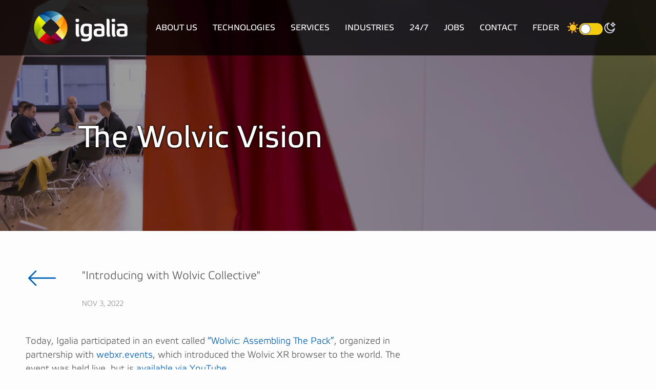

--- FILE ---
content_type: text/html
request_url: https://www.igalia.com/2022/11/03/The-Wolvic-Vision.html
body_size: 4151
content:
<!DOCTYPE html>
<html lang="en">

  <head>
  <meta charset="utf-8">
  <meta http-equiv="X-UA-Compatible" content="IE=edge">
  <meta name="viewport" content="width=device-width, initial-scale=1">

  <link rel="apple-touch-icon" sizes="180x180" href="/assets/i/icons/apple-touch-icon.png">
<link rel="icon" type="image/png" sizes="32x32" href="/assets/i/icons/favicon-32x32.png">
<link rel="icon" type="image/png" sizes="16x16" href="/assets/i/icons/favicon-16x16.png">
<link rel="manifest" href="/assets/web-app/site.webmanifest">
<link rel="mask-icon" href="/assets/i/icons/safari-pinned-tab.svg" color="#5bbad5">
<link rel="shortcut icon" href="/assets/i/icons/favicon.ico">
<meta name="msapplication-TileColor" content="#2d89ef">
<meta name="msapplication-config" content="/assets/web-app/browserconfig.xml">
<meta name="theme-color" content="#ffffff">


  <title>The Wolvic Vision | Igalia</title>
  <meta name="description" content="Igalia is an open source consultancy specialised in the development of innovative projects and solutions. Our engineers have expertise in a wide range of technological areas, including browsers and client-side web technologies, graphics pipeline, compilers and virtual machines. We have the most WPE, WebKit, Chromium/Blink and Firefox expertise found in the consulting business, including many reviewers and committers. Igalia designs, develops, customises and optimises GNU/Linux-based solutions for companies across the globe. Our work and contributions are present in many projects such as GStreamer, Mesa 3D, WebKit, Chromium, etc.">
  <meta name="keywords" content="igalia, free software, free software engineering, development, consultancy, webkit consultancy, consulting, webkit consulting, programming, hackers, cooperative organization, organization, company, assembly, igalia.com, igalia sl, webkit, webkitgtk, a11y, v8, jsc, training, GNOME, webkit consultants, chromium consulting, chromium consultants, chromium consultancy, blink consultants, blink consultancy, gstreamer consultancy, gstreamer consulting">
  <meta name="author" content="Igalia">

  <!-- CSS files -->
  <link rel="stylesheet" id="main-stylesheet" href="/assets/main.css" data-main="/assets/main.css" data-aria="/assets/aria.css">
  <link rel="canonical" href="https://www.igalia.com/2022/11/03/The-Wolvic-Vision.html">
  <link rel="alternate" type="application/rss+xml" title="Igalia" href="/feed.xml">

  

  <!-- Open Graph metadata -->
  <meta content="Igalia" property="og:site_name">
  <meta content="The Wolvic Vision | Igalia" property="og:title">
  <meta content="https://www.igalia.com/assets/i/logo200x200Margin-og.png" property="og:image">
  <meta content="https://www.igalia.com/assets/i/logoSimple200x200-og.png" property="og:logo">
  
    <meta content="article" property="og:type">
  
  
    <meta content="Igalia is an open source consultancy specialised in the development of innovative projects and solutions. Our engineers have expertise in a wide range of technological areas, including browsers and client-side web technologies, graphics pipeline, compilers and virtual machines. We have the most WPE, WebKit, Chromium/Blink and Firefox expertise found in the consulting business, including many reviewers and committers. Igalia designs, develops, customises and optimises GNU/Linux-based solutions for companies across the globe. Our work and contributions are present in many projects such as GStreamer, Mesa 3D, WebKit, Chromium, etc." property="og:description">
  
  
    <meta content="https://www.igalia.com/2022/11/03/The-Wolvic-Vision.html" property="og:url">
  
  
    <meta content="2022-11-03T00:00:00+00:00" property="article:published_time">
    <meta content="https://www.igalia.com/about/" property="article:author">
  
</head>


  <body class="aria-contrast" data-json-base="/assets/json">
    <header id="header" role="banner">
  <div class="container-fluid-1440">
    <div class="wrapper">
      
      
      
      <h1 class="site-title logos">
        <a href="/" title="Igalia">
          <img src="/assets/i/logo.png" alt="Igalia" />
        </a>
      </h1>

      <nav role="navigation" class="site-nav hidden-xs hidden-sm">
        <ol class="main-menu">
          
            

          
            

            

            

            

            

          <li>
            <a class="page-link " href="/about" title="About Us">
              About Us
            </a>
          </li>
          
            

          
            

            

            

            

            

          <li>
            <a class="page-link " href="/technologies" title="Technologies">
              Technologies
            </a>
          </li>
          
            

          
            

            

            

            

            

          <li>
            <a class="page-link " href="/services" title="Services">
              Services
            </a>
          </li>
          
            

          
            

            

            

            

            

          <li>
            <a class="page-link " href="/industries" title="Industries">
              Industries
            </a>
          </li>
          
            

          
            

            

            

            

            

          <li>
            <a class="page-link " href="/24-7" title="24/7">
              24/7
            </a>
          </li>
          
            

          
            

            

            

            

            

          <li>
            <a class="page-link " href="/jobs" title="Jobs">
              Jobs
            </a>
          </li>
          
            

          
            

            

            

            

            

          <li>
            <a class="page-link " href="/contact" title="Contact">
              Contact
            </a>
          </li>
          
            

          
            

            

            

            

            

          <li>
            <a class="page-link " href="/public-funding" title="Feder">
              Feder
            </a>
          </li>
          
          <li class="theme-toggle">
          <img src="/assets/i/icon-sun.svg" alt="Light mode">
          <button class="site-theme" aria-pressed="false" onclick="toggle(this); return false;"></button>
          <img src="/assets/i/icon-moon.svg" alt="Dark mode">
          </li>
        </ol>
      </nav>

      <div aria-hidden="true" id="menu-toggle-wrapper" class="visible-xs visible-sm">
        <a href="#" id="menu-toggle" title="Toggle menu">
          <i aria-hidden="true" class="fas fa-bars"></i>
          <span hidden>Toggle menu</span>
        </a>
      </div>
    </div>
  </div>
</header>

<div id="mobile-menu-wrapper">
  <div id="mobile-menu">
    <ul role="navigation" class="nav">
      
      <li>
        <a class="page-link" href="/about" title="About Us">
          About Us
        </a>
      </li>
      
      <li>
        <a class="page-link" href="/technologies" title="Technologies">
          Technologies
        </a>
      </li>
      
      <li>
        <a class="page-link" href="/services" title="Services">
          Services
        </a>
      </li>
      
      <li>
        <a class="page-link" href="/industries" title="Industries">
          Industries
        </a>
      </li>
      
      <li>
        <a class="page-link" href="/24-7" title="24/7">
          24/7
        </a>
      </li>
      
      <li>
        <a class="page-link" href="/jobs" title="Jobs">
          Jobs
        </a>
      </li>
      
      <li>
        <a class="page-link" href="/contact" title="Contact">
          Contact
        </a>
      </li>
      
      <li>
        <a class="page-link" href="/public-funding" title="Feder">
          Feder
        </a>
      </li>
      
	<li class="theme-toggle">
	<img src="/assets/i/icon-sun.svg" alt="Light mode">
	<button class="site-theme" aria-pressed="false" onclick="toggle(this); return false;"></button>
	<img src="/assets/i/icon-moon.svg" alt="Dark mode">
	</li>
    </ul>
  </div>
</div>
<script>
if (localStorage.getItem('data-theme')) {
  let themeValue = localStorage.getItem('data-theme');
  let theRoot = document.querySelector('html');
  theRoot.setAttribute('data-theme',themeValue);
  updateToggles(themeValue);
}

function toggle(theButton) {
  let themeValue = 'unknown';
  if (theButton.getAttribute("aria-pressed") == "false") {
    theButton.setAttribute("aria-pressed", "true");
    themeValue = 'dark';
  } else {
    theButton.setAttribute("aria-pressed", "false");
    themeValue = 'light';
  }
  let theRoot = document.querySelector('html');
  theRoot.setAttribute('data-theme',themeValue);
  localStorage.setItem('data-theme',themeValue);
  updateToggles(themeValue);
}

function updateToggles(themeValue) {
  const toggles = document.querySelectorAll('.site-theme');
  for (const toggle of toggles) {
    if (themeValue == 'light') {
      toggle.setAttribute("aria-pressed", "false");
    } else {
      toggle.setAttribute("aria-pressed", "true");
    }
  }
}
</script>



    <main class="page-content" aria-label="Content">
        <article class="page page-post" itemscope itemtype="http://schema.org/BlogPosting">
  <header class="page-header" style="background-image: url(/assets/i/headers/header-24-7-home.jpg); ">
    <div class="container-fluid-1440">
      <div class="grid-row">
        <div class="col-xs-12 col-sm-10-center">
          <h1 class="page-title" itemprop="name headline">The Wolvic Vision</h1>
        </div>
      </div>
    </div>
    <div class="cover"></div>
  </header>
  <div class="container-fluid-1440">
    <div class="grid-row">
      <div class="col-xs-12 col-sm-8">
        
        <div class="summary with-back">
          <a href="/24-7/news" title="Back to news" class="back-arrow">
            <img src="/assets/i/arrowBackBlue.png" alt="Back to news">
          </a>

          
          <h5>
            &quot;Introducing with Wolvic Collective&quot;
          </h5>
          

          <p class="post-meta  no-author">
            
            <time datetime="2022-11-03T00:00:00+00:00" itemprop="datePublished">
              
              Nov 3, 2022
            </time>
          </p>

        </div>


        <div class="page-content content-body" itemprop="articleBody">
          <p>Today, Igalia participated in an event called <a href="https://webxr.events/event/wolvic-assembling-the-pack/">“Wolvic: Assembling The Pack”</a>, organized in partnership with <a href="https://webxr.events/">webxr.events</a>, which introduced the Wolvic XR browser to the world. The event was held live, but is <a href="https://www.youtube.com/watch?v=AbwOZ3tRs_0">available via YouTube</a>.</p>

<p>During the event, we got into details about our vision for Wolvic and what makes it particularly interesting and unique in the web browser ecosystem, including how it’s funded. We also announced the new <a href="https://opencollective.com/wolvic">Wolvic Collective</a>, which launches with initial sponsorships from MeetKai and the Wonderland Engine.</p>

<p>Check out the video below for the short talk.</p>

<iframe width="560" height="315" src="https://www.youtube.com/embed/PbEnU_kctiQ" title="YouTube video player" frameborder="0" allow="accelerometer; autoplay; clipboard-write; encrypted-media; gyroscope; picture-in-picture" allowfullscreen=""></iframe>

        </div>
      </div>
      <div class="col-xs-12 col-sm-4 aside">
        <div class="social social-share">
  <!-- Nothing for now, reconsider one WebShare is 100% -->
</div>

      </div>
    </div>
  </div>
</article>

    </main>

    <footer id="site-footer" role="contentinfo">

  <a class="site-title" href="/">
    <img src="/assets/i/logo.png" alt="Igalia" />
  </a>

  <div>
    <h2>Igalia.com</h2>
    <ul class="main-menu" role="navigation">
      
      <li>
        <a class="page-link" href="/about" title="About Us">
          About Us
        </a>
      </li>
      
      <li>
        <a class="page-link" href="/technologies" title="Technologies">
          Technologies
        </a>
      </li>
      
      <li>
        <a class="page-link" href="/services" title="Services">
          Services
        </a>
      </li>
      
      <li>
        <a class="page-link" href="/industries" title="Industries">
          Industries
        </a>
      </li>
      
      <li>
        <a class="page-link" href="/24-7" title="24/7">
          24/7
        </a>
      </li>
      
      <li>
        <a class="page-link" href="/jobs" title="Jobs">
          Jobs
        </a>
      </li>
      
      <li>
        <a class="page-link" href="/contact" title="Contact">
          Contact
        </a>
      </li>
      
    </ul>
  </div>

  <div>
    <h2>Igalia, S.L. © 2026. All rights reserved.</h2>
    <ul class="footer-menu" role="navigation">
      
      <li>
        <a class="page-link" href="/coc" title="Code of Conduct">
          Code of Conduct
        </a>
        </li>
        
      <li>
        <a class="page-link" href="/legal" title="Legal Terms">
          Legal Terms
        </a>
        </li>
        
      <li>
        <a class="page-link" href="/press" title="Press">
          Press
        </a>
        </li>
        
      <li>
        <a class="page-link" href="/privacy" title="Privacy Policy">
          Privacy Policy
        </a>
        </li>
        
      <li>
        <a class="page-link" href="/public-funding" title="Public funding (Fondos públicos)">
          Public funding (Fondos públicos)
        </a>
        </li>
        
    </ul>
  </div>

  <div role="contentinfo">
    <h2>Headquarters</h2>
    <ul class="contact-list">
      
      <li>Bugallal Marchesi, 22, 1º</li>
      
      <li>15008 A Coruña</li>
      
      <li>Galicia (Spain)</li>
      
      <li>Pho.: +34 981 913991</li>
    </ul>
    <div class="social">
      
      

      <a class="social-link" href="https://linkedin.com/company/igalia" target="_blank" title="linkedin" rel="me">
        <i aria-hidden="true" class="fab fa-linkedin-in"></i>
        <span hidden>linkedin</span>
      </a>
      
      

      <a class="social-link" href="https://bsky.app/profile/igalia.com" target="_blank" title="bluesky" rel="me">
        <i aria-hidden="true" class="fa-brands fa-bluesky"></i>
        <span hidden>bluesky</span>
      </a>
      
      

      <a class="social-link" href="https://floss.social/@igalia" target="_blank" title="mastodon" rel="me">
        <i aria-hidden="true" class="fab fa-mastodon"></i>
        <span hidden>mastodon</span>
      </a>
      
      

      <a class="social-link" href="https://youtube.com/igalia" target="_blank" title="youtube" rel="me">
        <i aria-hidden="true" class="fab fa-youtube"></i>
        <span hidden>youtube</span>
      </a>
      
    </div>

</footer>

    <script src="/assets/youtube-vimeo-embed.js"></script>
    <script src="/assets/app.js"></script>
    
    

    <!-- ahrefs code -->
    <script src="https://analytics.ahrefs.com/analytics.js" data-key="GwL6MwfXKTmrd8HK5VrMhQ" async></script>
    <!-- end ahrefs code -->

    <!-- Piwik -->
    <script type="text/javascript">
      var _paq = _paq || [];
      /* tracker methods like "setCustomDimension" should be called before "trackPageView" */
      _paq.push(["setDocumentTitle", document.domain + "/" + document.title]);
      _paq.push(['disableCookies']);
      _paq.push(['trackPageView']);
      _paq.push(['enableLinkTracking']);
      (function() {
         var u="//stats.igalia.com/";
         _paq.push(['setTrackerUrl', u+'piwik.php']);
         _paq.push(['setSiteId', '1']);
         var d=document, g=d.createElement('script'), s=d.getElementsByTagName('script')[0];
         g.type='text/javascript'; g.async=true; g.defer=true; g.src=u+'piwik.js'; s.parentNode.insertBefore(g,s);
       })();
    </script>
    <noscript><p><img src="//stats.igalia.com/piwik.php?idsite=1&rec=1" style="border:0;" alt="" /></p></noscript>
    <!-- End Piwik Code -->

  </body>
</html>


--- FILE ---
content_type: text/css
request_url: https://www.igalia.com/assets/main.css
body_size: 48417
content:
/*! igalia.com 0.0.1 - Fri Jan 16 2026 12:20:20 GMT+0000 (Coordinated Universal Time) - 🦆 */
/*!
 * Font Awesome Free 6.7.2 by @fontawesome - https://fontawesome.com
 * License - https://fontawesome.com/license/free (Icons: CC BY 4.0, Fonts: SIL OFL 1.1, Code: MIT License)
 * Copyright 2024 Fonticons, Inc.
 */.fa{font-family:var(--fa-style-family, "Font Awesome 6 Free");font-weight:var(--fa-style, 900)}.fas,.far,.fab,.fa-solid,.fa-regular,.fa-brands,.fa{-moz-osx-font-smoothing:grayscale;-webkit-font-smoothing:antialiased;display:var(--fa-display, inline-block);font-style:normal;font-variant:normal;line-height:1;text-rendering:auto}.fas::before,.far::before,.fab::before,.fa-solid::before,.fa-regular::before,.fa-brands::before,.fa::before{content:var(--fa)}.fa-classic,.fas,.fa-solid,.far,.fa-regular{font-family:"Font Awesome 6 Free"}.fa-brands,.fab{font-family:"Font Awesome 6 Brands"}.fa-1x{font-size:1em}.fa-2x{font-size:2em}.fa-3x{font-size:3em}.fa-4x{font-size:4em}.fa-5x{font-size:5em}.fa-6x{font-size:6em}.fa-7x{font-size:7em}.fa-8x{font-size:8em}.fa-9x{font-size:9em}.fa-10x{font-size:10em}.fa-2xs{font-size:.625em;line-height:.1em;vertical-align:.225em}.fa-xs{font-size:.75em;line-height:.0833333337em;vertical-align:.125em}.fa-sm{font-size:.875em;line-height:.0714285718em;vertical-align:.0535714295em}.fa-lg{font-size:1.25em;line-height:.05em;vertical-align:-.075em}.fa-xl{font-size:1.5em;line-height:.0416666682em;vertical-align:-0.125em}.fa-2xl{font-size:2em;line-height:.03125em;vertical-align:-0.1875em}.fa-fw{text-align:center;width:1.25em}.fa-ul{list-style-type:none;margin-left:var(--fa-li-margin, 2.5em);padding-left:0}.fa-ul>li{position:relative}.fa-li{left:calc(-1*var(--fa-li-width, 2em));position:absolute;text-align:center;width:var(--fa-li-width, 2em);line-height:inherit}.fa-border{border-color:var(--fa-border-color, #eee);border-radius:var(--fa-border-radius, 0.1em);border-style:var(--fa-border-style, solid);border-width:var(--fa-border-width, 0.08em);padding:var(--fa-border-padding, 0.2em 0.25em 0.15em)}.fa-pull-left{float:left;margin-right:var(--fa-pull-margin, 0.3em)}.fa-pull-right{float:right;margin-left:var(--fa-pull-margin, 0.3em)}.fa-beat{animation-name:fa-beat;animation-delay:var(--fa-animation-delay, 0s);animation-direction:var(--fa-animation-direction, normal);animation-duration:var(--fa-animation-duration, 1s);animation-iteration-count:var(--fa-animation-iteration-count, infinite);animation-timing-function:var(--fa-animation-timing, ease-in-out)}.fa-bounce{animation-name:fa-bounce;animation-delay:var(--fa-animation-delay, 0s);animation-direction:var(--fa-animation-direction, normal);animation-duration:var(--fa-animation-duration, 1s);animation-iteration-count:var(--fa-animation-iteration-count, infinite);animation-timing-function:var(--fa-animation-timing, cubic-bezier(0.28, 0.84, 0.42, 1))}.fa-fade{animation-name:fa-fade;animation-delay:var(--fa-animation-delay, 0s);animation-direction:var(--fa-animation-direction, normal);animation-duration:var(--fa-animation-duration, 1s);animation-iteration-count:var(--fa-animation-iteration-count, infinite);animation-timing-function:var(--fa-animation-timing, cubic-bezier(0.4, 0, 0.6, 1))}.fa-beat-fade{animation-name:fa-beat-fade;animation-delay:var(--fa-animation-delay, 0s);animation-direction:var(--fa-animation-direction, normal);animation-duration:var(--fa-animation-duration, 1s);animation-iteration-count:var(--fa-animation-iteration-count, infinite);animation-timing-function:var(--fa-animation-timing, cubic-bezier(0.4, 0, 0.6, 1))}.fa-flip{animation-name:fa-flip;animation-delay:var(--fa-animation-delay, 0s);animation-direction:var(--fa-animation-direction, normal);animation-duration:var(--fa-animation-duration, 1s);animation-iteration-count:var(--fa-animation-iteration-count, infinite);animation-timing-function:var(--fa-animation-timing, ease-in-out)}.fa-shake{animation-name:fa-shake;animation-delay:var(--fa-animation-delay, 0s);animation-direction:var(--fa-animation-direction, normal);animation-duration:var(--fa-animation-duration, 1s);animation-iteration-count:var(--fa-animation-iteration-count, infinite);animation-timing-function:var(--fa-animation-timing, linear)}.fa-spin{animation-name:fa-spin;animation-delay:var(--fa-animation-delay, 0s);animation-direction:var(--fa-animation-direction, normal);animation-duration:var(--fa-animation-duration, 2s);animation-iteration-count:var(--fa-animation-iteration-count, infinite);animation-timing-function:var(--fa-animation-timing, linear)}.fa-spin-reverse{--fa-animation-direction: reverse}.fa-pulse,.fa-spin-pulse{animation-name:fa-spin;animation-direction:var(--fa-animation-direction, normal);animation-duration:var(--fa-animation-duration, 1s);animation-iteration-count:var(--fa-animation-iteration-count, infinite);animation-timing-function:var(--fa-animation-timing, steps(8))}@media(prefers-reduced-motion: reduce){.fa-beat,.fa-bounce,.fa-fade,.fa-beat-fade,.fa-flip,.fa-pulse,.fa-shake,.fa-spin,.fa-spin-pulse{animation-delay:-1ms;animation-duration:1ms;animation-iteration-count:1;transition-delay:0s;transition-duration:0s}}@keyframes fa-beat{0%,90%{transform:scale(1)}45%{transform:scale(var(--fa-beat-scale, 1.25))}}@keyframes fa-bounce{0%{transform:scale(1, 1) translateY(0)}10%{transform:scale(var(--fa-bounce-start-scale-x, 1.1), var(--fa-bounce-start-scale-y, 0.9)) translateY(0)}30%{transform:scale(var(--fa-bounce-jump-scale-x, 0.9), var(--fa-bounce-jump-scale-y, 1.1)) translateY(var(--fa-bounce-height, -0.5em))}50%{transform:scale(var(--fa-bounce-land-scale-x, 1.05), var(--fa-bounce-land-scale-y, 0.95)) translateY(0)}57%{transform:scale(1, 1) translateY(var(--fa-bounce-rebound, -0.125em))}64%{transform:scale(1, 1) translateY(0)}100%{transform:scale(1, 1) translateY(0)}}@keyframes fa-fade{50%{opacity:var(--fa-fade-opacity, 0.4)}}@keyframes fa-beat-fade{0%,100%{opacity:var(--fa-beat-fade-opacity, 0.4);transform:scale(1)}50%{opacity:1;transform:scale(var(--fa-beat-fade-scale, 1.125))}}@keyframes fa-flip{50%{transform:rotate3d(var(--fa-flip-x, 0), var(--fa-flip-y, 1), var(--fa-flip-z, 0), var(--fa-flip-angle, -180deg))}}@keyframes fa-shake{0%{transform:rotate(-15deg)}4%{transform:rotate(15deg)}8%,24%{transform:rotate(-18deg)}12%,28%{transform:rotate(18deg)}16%{transform:rotate(-22deg)}20%{transform:rotate(22deg)}32%{transform:rotate(-12deg)}36%{transform:rotate(12deg)}40%,100%{transform:rotate(0deg)}}@keyframes fa-spin{0%{transform:rotate(0deg)}100%{transform:rotate(360deg)}}.fa-rotate-90{transform:rotate(90deg)}.fa-rotate-180{transform:rotate(180deg)}.fa-rotate-270{transform:rotate(270deg)}.fa-flip-horizontal{transform:scale(-1, 1)}.fa-flip-vertical{transform:scale(1, -1)}.fa-flip-both,.fa-flip-horizontal.fa-flip-vertical{transform:scale(-1, -1)}.fa-rotate-by{transform:rotate(var(--fa-rotate-angle, 0))}.fa-stack{display:inline-block;height:2em;line-height:2em;position:relative;vertical-align:middle;width:2.5em}.fa-stack-1x,.fa-stack-2x{left:0;position:absolute;text-align:center;width:100%;z-index:var(--fa-stack-z-index, auto)}.fa-stack-1x{line-height:inherit}.fa-stack-2x{font-size:2em}.fa-inverse{color:var(--fa-inverse, #fff)}.fa-0{--fa:"\30 "}.fa-1{--fa:"\31 "}.fa-2{--fa:"\32 "}.fa-3{--fa:"\33 "}.fa-4{--fa:"\34 "}.fa-5{--fa:"\35 "}.fa-6{--fa:"\36 "}.fa-7{--fa:"\37 "}.fa-8{--fa:"\38 "}.fa-9{--fa:"\39 "}.fa-fill-drip{--fa:""}.fa-arrows-to-circle{--fa:""}.fa-circle-chevron-right{--fa:""}.fa-chevron-circle-right{--fa:""}.fa-at{--fa:"\@"}.fa-trash-can{--fa:""}.fa-trash-alt{--fa:""}.fa-text-height{--fa:""}.fa-user-xmark{--fa:""}.fa-user-times{--fa:""}.fa-stethoscope{--fa:""}.fa-message{--fa:""}.fa-comment-alt{--fa:""}.fa-info{--fa:""}.fa-down-left-and-up-right-to-center{--fa:""}.fa-compress-alt{--fa:""}.fa-explosion{--fa:""}.fa-file-lines{--fa:""}.fa-file-alt{--fa:""}.fa-file-text{--fa:""}.fa-wave-square{--fa:""}.fa-ring{--fa:""}.fa-building-un{--fa:""}.fa-dice-three{--fa:""}.fa-calendar-days{--fa:""}.fa-calendar-alt{--fa:""}.fa-anchor-circle-check{--fa:""}.fa-building-circle-arrow-right{--fa:""}.fa-volleyball{--fa:""}.fa-volleyball-ball{--fa:""}.fa-arrows-up-to-line{--fa:""}.fa-sort-down{--fa:""}.fa-sort-desc{--fa:""}.fa-circle-minus{--fa:""}.fa-minus-circle{--fa:""}.fa-door-open{--fa:""}.fa-right-from-bracket{--fa:""}.fa-sign-out-alt{--fa:""}.fa-atom{--fa:""}.fa-soap{--fa:""}.fa-icons{--fa:""}.fa-heart-music-camera-bolt{--fa:""}.fa-microphone-lines-slash{--fa:""}.fa-microphone-alt-slash{--fa:""}.fa-bridge-circle-check{--fa:""}.fa-pump-medical{--fa:""}.fa-fingerprint{--fa:""}.fa-hand-point-right{--fa:""}.fa-magnifying-glass-location{--fa:""}.fa-search-location{--fa:""}.fa-forward-step{--fa:""}.fa-step-forward{--fa:""}.fa-face-smile-beam{--fa:""}.fa-smile-beam{--fa:""}.fa-flag-checkered{--fa:""}.fa-football{--fa:""}.fa-football-ball{--fa:""}.fa-school-circle-exclamation{--fa:""}.fa-crop{--fa:""}.fa-angles-down{--fa:""}.fa-angle-double-down{--fa:""}.fa-users-rectangle{--fa:""}.fa-people-roof{--fa:""}.fa-people-line{--fa:""}.fa-beer-mug-empty{--fa:""}.fa-beer{--fa:""}.fa-diagram-predecessor{--fa:""}.fa-arrow-up-long{--fa:""}.fa-long-arrow-up{--fa:""}.fa-fire-flame-simple{--fa:""}.fa-burn{--fa:""}.fa-person{--fa:""}.fa-male{--fa:""}.fa-laptop{--fa:""}.fa-file-csv{--fa:""}.fa-menorah{--fa:""}.fa-truck-plane{--fa:""}.fa-record-vinyl{--fa:""}.fa-face-grin-stars{--fa:""}.fa-grin-stars{--fa:""}.fa-bong{--fa:""}.fa-spaghetti-monster-flying{--fa:""}.fa-pastafarianism{--fa:""}.fa-arrow-down-up-across-line{--fa:""}.fa-spoon{--fa:""}.fa-utensil-spoon{--fa:""}.fa-jar-wheat{--fa:""}.fa-envelopes-bulk{--fa:""}.fa-mail-bulk{--fa:""}.fa-file-circle-exclamation{--fa:""}.fa-circle-h{--fa:""}.fa-hospital-symbol{--fa:""}.fa-pager{--fa:""}.fa-address-book{--fa:""}.fa-contact-book{--fa:""}.fa-strikethrough{--fa:""}.fa-k{--fa:"K"}.fa-landmark-flag{--fa:""}.fa-pencil{--fa:""}.fa-pencil-alt{--fa:""}.fa-backward{--fa:""}.fa-caret-right{--fa:""}.fa-comments{--fa:""}.fa-paste{--fa:""}.fa-file-clipboard{--fa:""}.fa-code-pull-request{--fa:""}.fa-clipboard-list{--fa:""}.fa-truck-ramp-box{--fa:""}.fa-truck-loading{--fa:""}.fa-user-check{--fa:""}.fa-vial-virus{--fa:""}.fa-sheet-plastic{--fa:""}.fa-blog{--fa:""}.fa-user-ninja{--fa:""}.fa-person-arrow-up-from-line{--fa:""}.fa-scroll-torah{--fa:""}.fa-torah{--fa:""}.fa-broom-ball{--fa:""}.fa-quidditch{--fa:""}.fa-quidditch-broom-ball{--fa:""}.fa-toggle-off{--fa:""}.fa-box-archive{--fa:""}.fa-archive{--fa:""}.fa-person-drowning{--fa:""}.fa-arrow-down-9-1{--fa:""}.fa-sort-numeric-desc{--fa:""}.fa-sort-numeric-down-alt{--fa:""}.fa-face-grin-tongue-squint{--fa:""}.fa-grin-tongue-squint{--fa:""}.fa-spray-can{--fa:""}.fa-truck-monster{--fa:""}.fa-w{--fa:"W"}.fa-earth-africa{--fa:""}.fa-globe-africa{--fa:""}.fa-rainbow{--fa:""}.fa-circle-notch{--fa:""}.fa-tablet-screen-button{--fa:""}.fa-tablet-alt{--fa:""}.fa-paw{--fa:""}.fa-cloud{--fa:""}.fa-trowel-bricks{--fa:""}.fa-face-flushed{--fa:""}.fa-flushed{--fa:""}.fa-hospital-user{--fa:""}.fa-tent-arrow-left-right{--fa:""}.fa-gavel{--fa:""}.fa-legal{--fa:""}.fa-binoculars{--fa:""}.fa-microphone-slash{--fa:""}.fa-box-tissue{--fa:""}.fa-motorcycle{--fa:""}.fa-bell-concierge{--fa:""}.fa-concierge-bell{--fa:""}.fa-pen-ruler{--fa:""}.fa-pencil-ruler{--fa:""}.fa-people-arrows{--fa:""}.fa-people-arrows-left-right{--fa:""}.fa-mars-and-venus-burst{--fa:""}.fa-square-caret-right{--fa:""}.fa-caret-square-right{--fa:""}.fa-scissors{--fa:""}.fa-cut{--fa:""}.fa-sun-plant-wilt{--fa:""}.fa-toilets-portable{--fa:""}.fa-hockey-puck{--fa:""}.fa-table{--fa:""}.fa-magnifying-glass-arrow-right{--fa:""}.fa-tachograph-digital{--fa:""}.fa-digital-tachograph{--fa:""}.fa-users-slash{--fa:""}.fa-clover{--fa:""}.fa-reply{--fa:""}.fa-mail-reply{--fa:""}.fa-star-and-crescent{--fa:""}.fa-house-fire{--fa:""}.fa-square-minus{--fa:""}.fa-minus-square{--fa:""}.fa-helicopter{--fa:""}.fa-compass{--fa:""}.fa-square-caret-down{--fa:""}.fa-caret-square-down{--fa:""}.fa-file-circle-question{--fa:""}.fa-laptop-code{--fa:""}.fa-swatchbook{--fa:""}.fa-prescription-bottle{--fa:""}.fa-bars{--fa:""}.fa-navicon{--fa:""}.fa-people-group{--fa:""}.fa-hourglass-end{--fa:""}.fa-hourglass-3{--fa:""}.fa-heart-crack{--fa:""}.fa-heart-broken{--fa:""}.fa-square-up-right{--fa:""}.fa-external-link-square-alt{--fa:""}.fa-face-kiss-beam{--fa:""}.fa-kiss-beam{--fa:""}.fa-film{--fa:""}.fa-ruler-horizontal{--fa:""}.fa-people-robbery{--fa:""}.fa-lightbulb{--fa:""}.fa-caret-left{--fa:""}.fa-circle-exclamation{--fa:""}.fa-exclamation-circle{--fa:""}.fa-school-circle-xmark{--fa:""}.fa-arrow-right-from-bracket{--fa:""}.fa-sign-out{--fa:""}.fa-circle-chevron-down{--fa:""}.fa-chevron-circle-down{--fa:""}.fa-unlock-keyhole{--fa:""}.fa-unlock-alt{--fa:""}.fa-cloud-showers-heavy{--fa:""}.fa-headphones-simple{--fa:""}.fa-headphones-alt{--fa:""}.fa-sitemap{--fa:""}.fa-circle-dollar-to-slot{--fa:""}.fa-donate{--fa:""}.fa-memory{--fa:""}.fa-road-spikes{--fa:""}.fa-fire-burner{--fa:""}.fa-flag{--fa:""}.fa-hanukiah{--fa:""}.fa-feather{--fa:""}.fa-volume-low{--fa:""}.fa-volume-down{--fa:""}.fa-comment-slash{--fa:""}.fa-cloud-sun-rain{--fa:""}.fa-compress{--fa:""}.fa-wheat-awn{--fa:""}.fa-wheat-alt{--fa:""}.fa-ankh{--fa:""}.fa-hands-holding-child{--fa:""}.fa-asterisk{--fa:"\*"}.fa-square-check{--fa:""}.fa-check-square{--fa:""}.fa-peseta-sign{--fa:""}.fa-heading{--fa:""}.fa-header{--fa:""}.fa-ghost{--fa:""}.fa-list{--fa:""}.fa-list-squares{--fa:""}.fa-square-phone-flip{--fa:""}.fa-phone-square-alt{--fa:""}.fa-cart-plus{--fa:""}.fa-gamepad{--fa:""}.fa-circle-dot{--fa:""}.fa-dot-circle{--fa:""}.fa-face-dizzy{--fa:""}.fa-dizzy{--fa:""}.fa-egg{--fa:""}.fa-house-medical-circle-xmark{--fa:""}.fa-campground{--fa:""}.fa-folder-plus{--fa:""}.fa-futbol{--fa:""}.fa-futbol-ball{--fa:""}.fa-soccer-ball{--fa:""}.fa-paintbrush{--fa:""}.fa-paint-brush{--fa:""}.fa-lock{--fa:""}.fa-gas-pump{--fa:""}.fa-hot-tub-person{--fa:""}.fa-hot-tub{--fa:""}.fa-map-location{--fa:""}.fa-map-marked{--fa:""}.fa-house-flood-water{--fa:""}.fa-tree{--fa:""}.fa-bridge-lock{--fa:""}.fa-sack-dollar{--fa:""}.fa-pen-to-square{--fa:""}.fa-edit{--fa:""}.fa-car-side{--fa:""}.fa-share-nodes{--fa:""}.fa-share-alt{--fa:""}.fa-heart-circle-minus{--fa:""}.fa-hourglass-half{--fa:""}.fa-hourglass-2{--fa:""}.fa-microscope{--fa:""}.fa-sink{--fa:""}.fa-bag-shopping{--fa:""}.fa-shopping-bag{--fa:""}.fa-arrow-down-z-a{--fa:""}.fa-sort-alpha-desc{--fa:""}.fa-sort-alpha-down-alt{--fa:""}.fa-mitten{--fa:""}.fa-person-rays{--fa:""}.fa-users{--fa:""}.fa-eye-slash{--fa:""}.fa-flask-vial{--fa:""}.fa-hand{--fa:""}.fa-hand-paper{--fa:""}.fa-om{--fa:""}.fa-worm{--fa:""}.fa-house-circle-xmark{--fa:""}.fa-plug{--fa:""}.fa-chevron-up{--fa:""}.fa-hand-spock{--fa:""}.fa-stopwatch{--fa:""}.fa-face-kiss{--fa:""}.fa-kiss{--fa:""}.fa-bridge-circle-xmark{--fa:""}.fa-face-grin-tongue{--fa:""}.fa-grin-tongue{--fa:""}.fa-chess-bishop{--fa:""}.fa-face-grin-wink{--fa:""}.fa-grin-wink{--fa:""}.fa-ear-deaf{--fa:""}.fa-deaf{--fa:""}.fa-deafness{--fa:""}.fa-hard-of-hearing{--fa:""}.fa-road-circle-check{--fa:""}.fa-dice-five{--fa:""}.fa-square-rss{--fa:""}.fa-rss-square{--fa:""}.fa-land-mine-on{--fa:""}.fa-i-cursor{--fa:""}.fa-stamp{--fa:""}.fa-stairs{--fa:""}.fa-i{--fa:"I"}.fa-hryvnia-sign{--fa:""}.fa-hryvnia{--fa:""}.fa-pills{--fa:""}.fa-face-grin-wide{--fa:""}.fa-grin-alt{--fa:""}.fa-tooth{--fa:""}.fa-v{--fa:"V"}.fa-bangladeshi-taka-sign{--fa:""}.fa-bicycle{--fa:""}.fa-staff-snake{--fa:""}.fa-rod-asclepius{--fa:""}.fa-rod-snake{--fa:""}.fa-staff-aesculapius{--fa:""}.fa-head-side-cough-slash{--fa:""}.fa-truck-medical{--fa:""}.fa-ambulance{--fa:""}.fa-wheat-awn-circle-exclamation{--fa:""}.fa-snowman{--fa:""}.fa-mortar-pestle{--fa:""}.fa-road-barrier{--fa:""}.fa-school{--fa:""}.fa-igloo{--fa:""}.fa-joint{--fa:""}.fa-angle-right{--fa:""}.fa-horse{--fa:""}.fa-q{--fa:"Q"}.fa-g{--fa:"G"}.fa-notes-medical{--fa:""}.fa-temperature-half{--fa:""}.fa-temperature-2{--fa:""}.fa-thermometer-2{--fa:""}.fa-thermometer-half{--fa:""}.fa-dong-sign{--fa:""}.fa-capsules{--fa:""}.fa-poo-storm{--fa:""}.fa-poo-bolt{--fa:""}.fa-face-frown-open{--fa:""}.fa-frown-open{--fa:""}.fa-hand-point-up{--fa:""}.fa-money-bill{--fa:""}.fa-bookmark{--fa:""}.fa-align-justify{--fa:""}.fa-umbrella-beach{--fa:""}.fa-helmet-un{--fa:""}.fa-bullseye{--fa:""}.fa-bacon{--fa:""}.fa-hand-point-down{--fa:""}.fa-arrow-up-from-bracket{--fa:""}.fa-folder{--fa:""}.fa-folder-blank{--fa:""}.fa-file-waveform{--fa:""}.fa-file-medical-alt{--fa:""}.fa-radiation{--fa:""}.fa-chart-simple{--fa:""}.fa-mars-stroke{--fa:""}.fa-vial{--fa:""}.fa-gauge{--fa:""}.fa-dashboard{--fa:""}.fa-gauge-med{--fa:""}.fa-tachometer-alt-average{--fa:""}.fa-wand-magic-sparkles{--fa:""}.fa-magic-wand-sparkles{--fa:""}.fa-e{--fa:"E"}.fa-pen-clip{--fa:""}.fa-pen-alt{--fa:""}.fa-bridge-circle-exclamation{--fa:""}.fa-user{--fa:""}.fa-school-circle-check{--fa:""}.fa-dumpster{--fa:""}.fa-van-shuttle{--fa:""}.fa-shuttle-van{--fa:""}.fa-building-user{--fa:""}.fa-square-caret-left{--fa:""}.fa-caret-square-left{--fa:""}.fa-highlighter{--fa:""}.fa-key{--fa:""}.fa-bullhorn{--fa:""}.fa-globe{--fa:""}.fa-synagogue{--fa:""}.fa-person-half-dress{--fa:""}.fa-road-bridge{--fa:""}.fa-location-arrow{--fa:""}.fa-c{--fa:"C"}.fa-tablet-button{--fa:""}.fa-building-lock{--fa:""}.fa-pizza-slice{--fa:""}.fa-money-bill-wave{--fa:""}.fa-chart-area{--fa:""}.fa-area-chart{--fa:""}.fa-house-flag{--fa:""}.fa-person-circle-minus{--fa:""}.fa-ban{--fa:""}.fa-cancel{--fa:""}.fa-camera-rotate{--fa:""}.fa-spray-can-sparkles{--fa:""}.fa-air-freshener{--fa:""}.fa-star{--fa:""}.fa-repeat{--fa:""}.fa-cross{--fa:""}.fa-box{--fa:""}.fa-venus-mars{--fa:""}.fa-arrow-pointer{--fa:""}.fa-mouse-pointer{--fa:""}.fa-maximize{--fa:""}.fa-expand-arrows-alt{--fa:""}.fa-charging-station{--fa:""}.fa-shapes{--fa:""}.fa-triangle-circle-square{--fa:""}.fa-shuffle{--fa:""}.fa-random{--fa:""}.fa-person-running{--fa:""}.fa-running{--fa:""}.fa-mobile-retro{--fa:""}.fa-grip-lines-vertical{--fa:""}.fa-spider{--fa:""}.fa-hands-bound{--fa:""}.fa-file-invoice-dollar{--fa:""}.fa-plane-circle-exclamation{--fa:""}.fa-x-ray{--fa:""}.fa-spell-check{--fa:""}.fa-slash{--fa:""}.fa-computer-mouse{--fa:""}.fa-mouse{--fa:""}.fa-arrow-right-to-bracket{--fa:""}.fa-sign-in{--fa:""}.fa-shop-slash{--fa:""}.fa-store-alt-slash{--fa:""}.fa-server{--fa:""}.fa-virus-covid-slash{--fa:""}.fa-shop-lock{--fa:""}.fa-hourglass-start{--fa:""}.fa-hourglass-1{--fa:""}.fa-blender-phone{--fa:""}.fa-building-wheat{--fa:""}.fa-person-breastfeeding{--fa:""}.fa-right-to-bracket{--fa:""}.fa-sign-in-alt{--fa:""}.fa-venus{--fa:""}.fa-passport{--fa:""}.fa-thumbtack-slash{--fa:""}.fa-thumb-tack-slash{--fa:""}.fa-heart-pulse{--fa:""}.fa-heartbeat{--fa:""}.fa-people-carry-box{--fa:""}.fa-people-carry{--fa:""}.fa-temperature-high{--fa:""}.fa-microchip{--fa:""}.fa-crown{--fa:""}.fa-weight-hanging{--fa:""}.fa-xmarks-lines{--fa:""}.fa-file-prescription{--fa:""}.fa-weight-scale{--fa:""}.fa-weight{--fa:""}.fa-user-group{--fa:""}.fa-user-friends{--fa:""}.fa-arrow-up-a-z{--fa:""}.fa-sort-alpha-up{--fa:""}.fa-chess-knight{--fa:""}.fa-face-laugh-squint{--fa:""}.fa-laugh-squint{--fa:""}.fa-wheelchair{--fa:""}.fa-circle-arrow-up{--fa:""}.fa-arrow-circle-up{--fa:""}.fa-toggle-on{--fa:""}.fa-person-walking{--fa:""}.fa-walking{--fa:""}.fa-l{--fa:"L"}.fa-fire{--fa:""}.fa-bed-pulse{--fa:""}.fa-procedures{--fa:""}.fa-shuttle-space{--fa:""}.fa-space-shuttle{--fa:""}.fa-face-laugh{--fa:""}.fa-laugh{--fa:""}.fa-folder-open{--fa:""}.fa-heart-circle-plus{--fa:""}.fa-code-fork{--fa:""}.fa-city{--fa:""}.fa-microphone-lines{--fa:""}.fa-microphone-alt{--fa:""}.fa-pepper-hot{--fa:""}.fa-unlock{--fa:""}.fa-colon-sign{--fa:""}.fa-headset{--fa:""}.fa-store-slash{--fa:""}.fa-road-circle-xmark{--fa:""}.fa-user-minus{--fa:""}.fa-mars-stroke-up{--fa:""}.fa-mars-stroke-v{--fa:""}.fa-champagne-glasses{--fa:""}.fa-glass-cheers{--fa:""}.fa-clipboard{--fa:""}.fa-house-circle-exclamation{--fa:""}.fa-file-arrow-up{--fa:""}.fa-file-upload{--fa:""}.fa-wifi{--fa:""}.fa-wifi-3{--fa:""}.fa-wifi-strong{--fa:""}.fa-bath{--fa:""}.fa-bathtub{--fa:""}.fa-underline{--fa:""}.fa-user-pen{--fa:""}.fa-user-edit{--fa:""}.fa-signature{--fa:""}.fa-stroopwafel{--fa:""}.fa-bold{--fa:""}.fa-anchor-lock{--fa:""}.fa-building-ngo{--fa:""}.fa-manat-sign{--fa:""}.fa-not-equal{--fa:""}.fa-border-top-left{--fa:""}.fa-border-style{--fa:""}.fa-map-location-dot{--fa:""}.fa-map-marked-alt{--fa:""}.fa-jedi{--fa:""}.fa-square-poll-vertical{--fa:""}.fa-poll{--fa:""}.fa-mug-hot{--fa:""}.fa-car-battery{--fa:""}.fa-battery-car{--fa:""}.fa-gift{--fa:""}.fa-dice-two{--fa:""}.fa-chess-queen{--fa:""}.fa-glasses{--fa:""}.fa-chess-board{--fa:""}.fa-building-circle-check{--fa:""}.fa-person-chalkboard{--fa:""}.fa-mars-stroke-right{--fa:""}.fa-mars-stroke-h{--fa:""}.fa-hand-back-fist{--fa:""}.fa-hand-rock{--fa:""}.fa-square-caret-up{--fa:""}.fa-caret-square-up{--fa:""}.fa-cloud-showers-water{--fa:""}.fa-chart-bar{--fa:""}.fa-bar-chart{--fa:""}.fa-hands-bubbles{--fa:""}.fa-hands-wash{--fa:""}.fa-less-than-equal{--fa:""}.fa-train{--fa:""}.fa-eye-low-vision{--fa:""}.fa-low-vision{--fa:""}.fa-crow{--fa:""}.fa-sailboat{--fa:""}.fa-window-restore{--fa:""}.fa-square-plus{--fa:""}.fa-plus-square{--fa:""}.fa-torii-gate{--fa:""}.fa-frog{--fa:""}.fa-bucket{--fa:""}.fa-image{--fa:""}.fa-microphone{--fa:""}.fa-cow{--fa:""}.fa-caret-up{--fa:""}.fa-screwdriver{--fa:""}.fa-folder-closed{--fa:""}.fa-house-tsunami{--fa:""}.fa-square-nfi{--fa:""}.fa-arrow-up-from-ground-water{--fa:""}.fa-martini-glass{--fa:""}.fa-glass-martini-alt{--fa:""}.fa-square-binary{--fa:""}.fa-rotate-left{--fa:""}.fa-rotate-back{--fa:""}.fa-rotate-backward{--fa:""}.fa-undo-alt{--fa:""}.fa-table-columns{--fa:""}.fa-columns{--fa:""}.fa-lemon{--fa:""}.fa-head-side-mask{--fa:""}.fa-handshake{--fa:""}.fa-gem{--fa:""}.fa-dolly{--fa:""}.fa-dolly-box{--fa:""}.fa-smoking{--fa:""}.fa-minimize{--fa:""}.fa-compress-arrows-alt{--fa:""}.fa-monument{--fa:""}.fa-snowplow{--fa:""}.fa-angles-right{--fa:""}.fa-angle-double-right{--fa:""}.fa-cannabis{--fa:""}.fa-circle-play{--fa:""}.fa-play-circle{--fa:""}.fa-tablets{--fa:""}.fa-ethernet{--fa:""}.fa-euro-sign{--fa:""}.fa-eur{--fa:""}.fa-euro{--fa:""}.fa-chair{--fa:""}.fa-circle-check{--fa:""}.fa-check-circle{--fa:""}.fa-circle-stop{--fa:""}.fa-stop-circle{--fa:""}.fa-compass-drafting{--fa:""}.fa-drafting-compass{--fa:""}.fa-plate-wheat{--fa:""}.fa-icicles{--fa:""}.fa-person-shelter{--fa:""}.fa-neuter{--fa:""}.fa-id-badge{--fa:""}.fa-marker{--fa:""}.fa-face-laugh-beam{--fa:""}.fa-laugh-beam{--fa:""}.fa-helicopter-symbol{--fa:""}.fa-universal-access{--fa:""}.fa-circle-chevron-up{--fa:""}.fa-chevron-circle-up{--fa:""}.fa-lari-sign{--fa:""}.fa-volcano{--fa:""}.fa-person-walking-dashed-line-arrow-right{--fa:""}.fa-sterling-sign{--fa:""}.fa-gbp{--fa:""}.fa-pound-sign{--fa:""}.fa-viruses{--fa:""}.fa-square-person-confined{--fa:""}.fa-user-tie{--fa:""}.fa-arrow-down-long{--fa:""}.fa-long-arrow-down{--fa:""}.fa-tent-arrow-down-to-line{--fa:""}.fa-certificate{--fa:""}.fa-reply-all{--fa:""}.fa-mail-reply-all{--fa:""}.fa-suitcase{--fa:""}.fa-person-skating{--fa:""}.fa-skating{--fa:""}.fa-filter-circle-dollar{--fa:""}.fa-funnel-dollar{--fa:""}.fa-camera-retro{--fa:""}.fa-circle-arrow-down{--fa:""}.fa-arrow-circle-down{--fa:""}.fa-file-import{--fa:""}.fa-arrow-right-to-file{--fa:""}.fa-square-arrow-up-right{--fa:""}.fa-external-link-square{--fa:""}.fa-box-open{--fa:""}.fa-scroll{--fa:""}.fa-spa{--fa:""}.fa-location-pin-lock{--fa:""}.fa-pause{--fa:""}.fa-hill-avalanche{--fa:""}.fa-temperature-empty{--fa:""}.fa-temperature-0{--fa:""}.fa-thermometer-0{--fa:""}.fa-thermometer-empty{--fa:""}.fa-bomb{--fa:""}.fa-registered{--fa:""}.fa-address-card{--fa:""}.fa-contact-card{--fa:""}.fa-vcard{--fa:""}.fa-scale-unbalanced-flip{--fa:""}.fa-balance-scale-right{--fa:""}.fa-subscript{--fa:""}.fa-diamond-turn-right{--fa:""}.fa-directions{--fa:""}.fa-burst{--fa:""}.fa-house-laptop{--fa:""}.fa-laptop-house{--fa:""}.fa-face-tired{--fa:""}.fa-tired{--fa:""}.fa-money-bills{--fa:""}.fa-smog{--fa:""}.fa-crutch{--fa:""}.fa-cloud-arrow-up{--fa:""}.fa-cloud-upload{--fa:""}.fa-cloud-upload-alt{--fa:""}.fa-palette{--fa:""}.fa-arrows-turn-right{--fa:""}.fa-vest{--fa:""}.fa-ferry{--fa:""}.fa-arrows-down-to-people{--fa:""}.fa-seedling{--fa:""}.fa-sprout{--fa:""}.fa-left-right{--fa:""}.fa-arrows-alt-h{--fa:""}.fa-boxes-packing{--fa:""}.fa-circle-arrow-left{--fa:""}.fa-arrow-circle-left{--fa:""}.fa-group-arrows-rotate{--fa:""}.fa-bowl-food{--fa:""}.fa-candy-cane{--fa:""}.fa-arrow-down-wide-short{--fa:""}.fa-sort-amount-asc{--fa:""}.fa-sort-amount-down{--fa:""}.fa-cloud-bolt{--fa:""}.fa-thunderstorm{--fa:""}.fa-text-slash{--fa:""}.fa-remove-format{--fa:""}.fa-face-smile-wink{--fa:""}.fa-smile-wink{--fa:""}.fa-file-word{--fa:""}.fa-file-powerpoint{--fa:""}.fa-arrows-left-right{--fa:""}.fa-arrows-h{--fa:""}.fa-house-lock{--fa:""}.fa-cloud-arrow-down{--fa:""}.fa-cloud-download{--fa:""}.fa-cloud-download-alt{--fa:""}.fa-children{--fa:""}.fa-chalkboard{--fa:""}.fa-blackboard{--fa:""}.fa-user-large-slash{--fa:""}.fa-user-alt-slash{--fa:""}.fa-envelope-open{--fa:""}.fa-handshake-simple-slash{--fa:""}.fa-handshake-alt-slash{--fa:""}.fa-mattress-pillow{--fa:""}.fa-guarani-sign{--fa:""}.fa-arrows-rotate{--fa:""}.fa-refresh{--fa:""}.fa-sync{--fa:""}.fa-fire-extinguisher{--fa:""}.fa-cruzeiro-sign{--fa:""}.fa-greater-than-equal{--fa:""}.fa-shield-halved{--fa:""}.fa-shield-alt{--fa:""}.fa-book-atlas{--fa:""}.fa-atlas{--fa:""}.fa-virus{--fa:""}.fa-envelope-circle-check{--fa:""}.fa-layer-group{--fa:""}.fa-arrows-to-dot{--fa:""}.fa-archway{--fa:""}.fa-heart-circle-check{--fa:""}.fa-house-chimney-crack{--fa:""}.fa-house-damage{--fa:""}.fa-file-zipper{--fa:""}.fa-file-archive{--fa:""}.fa-square{--fa:""}.fa-martini-glass-empty{--fa:""}.fa-glass-martini{--fa:""}.fa-couch{--fa:""}.fa-cedi-sign{--fa:""}.fa-italic{--fa:""}.fa-table-cells-column-lock{--fa:""}.fa-church{--fa:""}.fa-comments-dollar{--fa:""}.fa-democrat{--fa:""}.fa-z{--fa:"Z"}.fa-person-skiing{--fa:""}.fa-skiing{--fa:""}.fa-road-lock{--fa:""}.fa-a{--fa:"A"}.fa-temperature-arrow-down{--fa:""}.fa-temperature-down{--fa:""}.fa-feather-pointed{--fa:""}.fa-feather-alt{--fa:""}.fa-p{--fa:"P"}.fa-snowflake{--fa:""}.fa-newspaper{--fa:""}.fa-rectangle-ad{--fa:""}.fa-ad{--fa:""}.fa-circle-arrow-right{--fa:""}.fa-arrow-circle-right{--fa:""}.fa-filter-circle-xmark{--fa:""}.fa-locust{--fa:""}.fa-sort{--fa:""}.fa-unsorted{--fa:""}.fa-list-ol{--fa:""}.fa-list-1-2{--fa:""}.fa-list-numeric{--fa:""}.fa-person-dress-burst{--fa:""}.fa-money-check-dollar{--fa:""}.fa-money-check-alt{--fa:""}.fa-vector-square{--fa:""}.fa-bread-slice{--fa:""}.fa-language{--fa:""}.fa-face-kiss-wink-heart{--fa:""}.fa-kiss-wink-heart{--fa:""}.fa-filter{--fa:""}.fa-question{--fa:"\?"}.fa-file-signature{--fa:""}.fa-up-down-left-right{--fa:""}.fa-arrows-alt{--fa:""}.fa-house-chimney-user{--fa:""}.fa-hand-holding-heart{--fa:""}.fa-puzzle-piece{--fa:""}.fa-money-check{--fa:""}.fa-star-half-stroke{--fa:""}.fa-star-half-alt{--fa:""}.fa-code{--fa:""}.fa-whiskey-glass{--fa:""}.fa-glass-whiskey{--fa:""}.fa-building-circle-exclamation{--fa:""}.fa-magnifying-glass-chart{--fa:""}.fa-arrow-up-right-from-square{--fa:""}.fa-external-link{--fa:""}.fa-cubes-stacked{--fa:""}.fa-won-sign{--fa:""}.fa-krw{--fa:""}.fa-won{--fa:""}.fa-virus-covid{--fa:""}.fa-austral-sign{--fa:""}.fa-f{--fa:"F"}.fa-leaf{--fa:""}.fa-road{--fa:""}.fa-taxi{--fa:""}.fa-cab{--fa:""}.fa-person-circle-plus{--fa:""}.fa-chart-pie{--fa:""}.fa-pie-chart{--fa:""}.fa-bolt-lightning{--fa:""}.fa-sack-xmark{--fa:""}.fa-file-excel{--fa:""}.fa-file-contract{--fa:""}.fa-fish-fins{--fa:""}.fa-building-flag{--fa:""}.fa-face-grin-beam{--fa:""}.fa-grin-beam{--fa:""}.fa-object-ungroup{--fa:""}.fa-poop{--fa:""}.fa-location-pin{--fa:""}.fa-map-marker{--fa:""}.fa-kaaba{--fa:""}.fa-toilet-paper{--fa:""}.fa-helmet-safety{--fa:""}.fa-hard-hat{--fa:""}.fa-hat-hard{--fa:""}.fa-eject{--fa:""}.fa-circle-right{--fa:""}.fa-arrow-alt-circle-right{--fa:""}.fa-plane-circle-check{--fa:""}.fa-face-rolling-eyes{--fa:""}.fa-meh-rolling-eyes{--fa:""}.fa-object-group{--fa:""}.fa-chart-line{--fa:""}.fa-line-chart{--fa:""}.fa-mask-ventilator{--fa:""}.fa-arrow-right{--fa:""}.fa-signs-post{--fa:""}.fa-map-signs{--fa:""}.fa-cash-register{--fa:""}.fa-person-circle-question{--fa:""}.fa-h{--fa:"H"}.fa-tarp{--fa:""}.fa-screwdriver-wrench{--fa:""}.fa-tools{--fa:""}.fa-arrows-to-eye{--fa:""}.fa-plug-circle-bolt{--fa:""}.fa-heart{--fa:""}.fa-mars-and-venus{--fa:""}.fa-house-user{--fa:""}.fa-home-user{--fa:""}.fa-dumpster-fire{--fa:""}.fa-house-crack{--fa:""}.fa-martini-glass-citrus{--fa:""}.fa-cocktail{--fa:""}.fa-face-surprise{--fa:""}.fa-surprise{--fa:""}.fa-bottle-water{--fa:""}.fa-circle-pause{--fa:""}.fa-pause-circle{--fa:""}.fa-toilet-paper-slash{--fa:""}.fa-apple-whole{--fa:""}.fa-apple-alt{--fa:""}.fa-kitchen-set{--fa:""}.fa-r{--fa:"R"}.fa-temperature-quarter{--fa:""}.fa-temperature-1{--fa:""}.fa-thermometer-1{--fa:""}.fa-thermometer-quarter{--fa:""}.fa-cube{--fa:""}.fa-bitcoin-sign{--fa:""}.fa-shield-dog{--fa:""}.fa-solar-panel{--fa:""}.fa-lock-open{--fa:""}.fa-elevator{--fa:""}.fa-money-bill-transfer{--fa:""}.fa-money-bill-trend-up{--fa:""}.fa-house-flood-water-circle-arrow-right{--fa:""}.fa-square-poll-horizontal{--fa:""}.fa-poll-h{--fa:""}.fa-circle{--fa:""}.fa-backward-fast{--fa:""}.fa-fast-backward{--fa:""}.fa-recycle{--fa:""}.fa-user-astronaut{--fa:""}.fa-plane-slash{--fa:""}.fa-trademark{--fa:""}.fa-basketball{--fa:""}.fa-basketball-ball{--fa:""}.fa-satellite-dish{--fa:""}.fa-circle-up{--fa:""}.fa-arrow-alt-circle-up{--fa:""}.fa-mobile-screen-button{--fa:""}.fa-mobile-alt{--fa:""}.fa-volume-high{--fa:""}.fa-volume-up{--fa:""}.fa-users-rays{--fa:""}.fa-wallet{--fa:""}.fa-clipboard-check{--fa:""}.fa-file-audio{--fa:""}.fa-burger{--fa:""}.fa-hamburger{--fa:""}.fa-wrench{--fa:""}.fa-bugs{--fa:""}.fa-rupee-sign{--fa:""}.fa-rupee{--fa:""}.fa-file-image{--fa:""}.fa-circle-question{--fa:""}.fa-question-circle{--fa:""}.fa-plane-departure{--fa:""}.fa-handshake-slash{--fa:""}.fa-book-bookmark{--fa:""}.fa-code-branch{--fa:""}.fa-hat-cowboy{--fa:""}.fa-bridge{--fa:""}.fa-phone-flip{--fa:""}.fa-phone-alt{--fa:""}.fa-truck-front{--fa:""}.fa-cat{--fa:""}.fa-anchor-circle-exclamation{--fa:""}.fa-truck-field{--fa:""}.fa-route{--fa:""}.fa-clipboard-question{--fa:""}.fa-panorama{--fa:""}.fa-comment-medical{--fa:""}.fa-teeth-open{--fa:""}.fa-file-circle-minus{--fa:""}.fa-tags{--fa:""}.fa-wine-glass{--fa:""}.fa-forward-fast{--fa:""}.fa-fast-forward{--fa:""}.fa-face-meh-blank{--fa:""}.fa-meh-blank{--fa:""}.fa-square-parking{--fa:""}.fa-parking{--fa:""}.fa-house-signal{--fa:""}.fa-bars-progress{--fa:""}.fa-tasks-alt{--fa:""}.fa-faucet-drip{--fa:""}.fa-cart-flatbed{--fa:""}.fa-dolly-flatbed{--fa:""}.fa-ban-smoking{--fa:""}.fa-smoking-ban{--fa:""}.fa-terminal{--fa:""}.fa-mobile-button{--fa:""}.fa-house-medical-flag{--fa:""}.fa-basket-shopping{--fa:""}.fa-shopping-basket{--fa:""}.fa-tape{--fa:""}.fa-bus-simple{--fa:""}.fa-bus-alt{--fa:""}.fa-eye{--fa:""}.fa-face-sad-cry{--fa:""}.fa-sad-cry{--fa:""}.fa-audio-description{--fa:""}.fa-person-military-to-person{--fa:""}.fa-file-shield{--fa:""}.fa-user-slash{--fa:""}.fa-pen{--fa:""}.fa-tower-observation{--fa:""}.fa-file-code{--fa:""}.fa-signal{--fa:""}.fa-signal-5{--fa:""}.fa-signal-perfect{--fa:""}.fa-bus{--fa:""}.fa-heart-circle-xmark{--fa:""}.fa-house-chimney{--fa:""}.fa-home-lg{--fa:""}.fa-window-maximize{--fa:""}.fa-face-frown{--fa:""}.fa-frown{--fa:""}.fa-prescription{--fa:""}.fa-shop{--fa:""}.fa-store-alt{--fa:""}.fa-floppy-disk{--fa:""}.fa-save{--fa:""}.fa-vihara{--fa:""}.fa-scale-unbalanced{--fa:""}.fa-balance-scale-left{--fa:""}.fa-sort-up{--fa:""}.fa-sort-asc{--fa:""}.fa-comment-dots{--fa:""}.fa-commenting{--fa:""}.fa-plant-wilt{--fa:""}.fa-diamond{--fa:""}.fa-face-grin-squint{--fa:""}.fa-grin-squint{--fa:""}.fa-hand-holding-dollar{--fa:""}.fa-hand-holding-usd{--fa:""}.fa-chart-diagram{--fa:""}.fa-bacterium{--fa:""}.fa-hand-pointer{--fa:""}.fa-drum-steelpan{--fa:""}.fa-hand-scissors{--fa:""}.fa-hands-praying{--fa:""}.fa-praying-hands{--fa:""}.fa-arrow-rotate-right{--fa:""}.fa-arrow-right-rotate{--fa:""}.fa-arrow-rotate-forward{--fa:""}.fa-redo{--fa:""}.fa-biohazard{--fa:""}.fa-location-crosshairs{--fa:""}.fa-location{--fa:""}.fa-mars-double{--fa:""}.fa-child-dress{--fa:""}.fa-users-between-lines{--fa:""}.fa-lungs-virus{--fa:""}.fa-face-grin-tears{--fa:""}.fa-grin-tears{--fa:""}.fa-phone{--fa:""}.fa-calendar-xmark{--fa:""}.fa-calendar-times{--fa:""}.fa-child-reaching{--fa:""}.fa-head-side-virus{--fa:""}.fa-user-gear{--fa:""}.fa-user-cog{--fa:""}.fa-arrow-up-1-9{--fa:""}.fa-sort-numeric-up{--fa:""}.fa-door-closed{--fa:""}.fa-shield-virus{--fa:""}.fa-dice-six{--fa:""}.fa-mosquito-net{--fa:""}.fa-file-fragment{--fa:""}.fa-bridge-water{--fa:""}.fa-person-booth{--fa:""}.fa-text-width{--fa:""}.fa-hat-wizard{--fa:""}.fa-pen-fancy{--fa:""}.fa-person-digging{--fa:""}.fa-digging{--fa:""}.fa-trash{--fa:""}.fa-gauge-simple{--fa:""}.fa-gauge-simple-med{--fa:""}.fa-tachometer-average{--fa:""}.fa-book-medical{--fa:""}.fa-poo{--fa:""}.fa-quote-right{--fa:""}.fa-quote-right-alt{--fa:""}.fa-shirt{--fa:""}.fa-t-shirt{--fa:""}.fa-tshirt{--fa:""}.fa-cubes{--fa:""}.fa-divide{--fa:""}.fa-tenge-sign{--fa:""}.fa-tenge{--fa:""}.fa-headphones{--fa:""}.fa-hands-holding{--fa:""}.fa-hands-clapping{--fa:""}.fa-republican{--fa:""}.fa-arrow-left{--fa:""}.fa-person-circle-xmark{--fa:""}.fa-ruler{--fa:""}.fa-align-left{--fa:""}.fa-dice-d6{--fa:""}.fa-restroom{--fa:""}.fa-j{--fa:"J"}.fa-users-viewfinder{--fa:""}.fa-file-video{--fa:""}.fa-up-right-from-square{--fa:""}.fa-external-link-alt{--fa:""}.fa-table-cells{--fa:""}.fa-th{--fa:""}.fa-file-pdf{--fa:""}.fa-book-bible{--fa:""}.fa-bible{--fa:""}.fa-o{--fa:"O"}.fa-suitcase-medical{--fa:""}.fa-medkit{--fa:""}.fa-user-secret{--fa:""}.fa-otter{--fa:""}.fa-person-dress{--fa:""}.fa-female{--fa:""}.fa-comment-dollar{--fa:""}.fa-business-time{--fa:""}.fa-briefcase-clock{--fa:""}.fa-table-cells-large{--fa:""}.fa-th-large{--fa:""}.fa-book-tanakh{--fa:""}.fa-tanakh{--fa:""}.fa-phone-volume{--fa:""}.fa-volume-control-phone{--fa:""}.fa-hat-cowboy-side{--fa:""}.fa-clipboard-user{--fa:""}.fa-child{--fa:""}.fa-lira-sign{--fa:""}.fa-satellite{--fa:""}.fa-plane-lock{--fa:""}.fa-tag{--fa:""}.fa-comment{--fa:""}.fa-cake-candles{--fa:""}.fa-birthday-cake{--fa:""}.fa-cake{--fa:""}.fa-envelope{--fa:""}.fa-angles-up{--fa:""}.fa-angle-double-up{--fa:""}.fa-paperclip{--fa:""}.fa-arrow-right-to-city{--fa:""}.fa-ribbon{--fa:""}.fa-lungs{--fa:""}.fa-arrow-up-9-1{--fa:""}.fa-sort-numeric-up-alt{--fa:""}.fa-litecoin-sign{--fa:""}.fa-border-none{--fa:""}.fa-circle-nodes{--fa:""}.fa-parachute-box{--fa:""}.fa-indent{--fa:""}.fa-truck-field-un{--fa:""}.fa-hourglass{--fa:""}.fa-hourglass-empty{--fa:""}.fa-mountain{--fa:""}.fa-user-doctor{--fa:""}.fa-user-md{--fa:""}.fa-circle-info{--fa:""}.fa-info-circle{--fa:""}.fa-cloud-meatball{--fa:""}.fa-camera{--fa:""}.fa-camera-alt{--fa:""}.fa-square-virus{--fa:""}.fa-meteor{--fa:""}.fa-car-on{--fa:""}.fa-sleigh{--fa:""}.fa-arrow-down-1-9{--fa:""}.fa-sort-numeric-asc{--fa:""}.fa-sort-numeric-down{--fa:""}.fa-hand-holding-droplet{--fa:""}.fa-hand-holding-water{--fa:""}.fa-water{--fa:""}.fa-calendar-check{--fa:""}.fa-braille{--fa:""}.fa-prescription-bottle-medical{--fa:""}.fa-prescription-bottle-alt{--fa:""}.fa-landmark{--fa:""}.fa-truck{--fa:""}.fa-crosshairs{--fa:""}.fa-person-cane{--fa:""}.fa-tent{--fa:""}.fa-vest-patches{--fa:""}.fa-check-double{--fa:""}.fa-arrow-down-a-z{--fa:""}.fa-sort-alpha-asc{--fa:""}.fa-sort-alpha-down{--fa:""}.fa-money-bill-wheat{--fa:""}.fa-cookie{--fa:""}.fa-arrow-rotate-left{--fa:""}.fa-arrow-left-rotate{--fa:""}.fa-arrow-rotate-back{--fa:""}.fa-arrow-rotate-backward{--fa:""}.fa-undo{--fa:""}.fa-hard-drive{--fa:""}.fa-hdd{--fa:""}.fa-face-grin-squint-tears{--fa:""}.fa-grin-squint-tears{--fa:""}.fa-dumbbell{--fa:""}.fa-rectangle-list{--fa:""}.fa-list-alt{--fa:""}.fa-tarp-droplet{--fa:""}.fa-house-medical-circle-check{--fa:""}.fa-person-skiing-nordic{--fa:""}.fa-skiing-nordic{--fa:""}.fa-calendar-plus{--fa:""}.fa-plane-arrival{--fa:""}.fa-circle-left{--fa:""}.fa-arrow-alt-circle-left{--fa:""}.fa-train-subway{--fa:""}.fa-subway{--fa:""}.fa-chart-gantt{--fa:""}.fa-indian-rupee-sign{--fa:""}.fa-indian-rupee{--fa:""}.fa-inr{--fa:""}.fa-crop-simple{--fa:""}.fa-crop-alt{--fa:""}.fa-money-bill-1{--fa:""}.fa-money-bill-alt{--fa:""}.fa-left-long{--fa:""}.fa-long-arrow-alt-left{--fa:""}.fa-dna{--fa:""}.fa-virus-slash{--fa:""}.fa-minus{--fa:""}.fa-subtract{--fa:""}.fa-chess{--fa:""}.fa-arrow-left-long{--fa:""}.fa-long-arrow-left{--fa:""}.fa-plug-circle-check{--fa:""}.fa-street-view{--fa:""}.fa-franc-sign{--fa:""}.fa-volume-off{--fa:""}.fa-hands-asl-interpreting{--fa:""}.fa-american-sign-language-interpreting{--fa:""}.fa-asl-interpreting{--fa:""}.fa-hands-american-sign-language-interpreting{--fa:""}.fa-gear{--fa:""}.fa-cog{--fa:""}.fa-droplet-slash{--fa:""}.fa-tint-slash{--fa:""}.fa-mosque{--fa:""}.fa-mosquito{--fa:""}.fa-star-of-david{--fa:""}.fa-person-military-rifle{--fa:""}.fa-cart-shopping{--fa:""}.fa-shopping-cart{--fa:""}.fa-vials{--fa:""}.fa-plug-circle-plus{--fa:""}.fa-place-of-worship{--fa:""}.fa-grip-vertical{--fa:""}.fa-hexagon-nodes{--fa:""}.fa-arrow-turn-up{--fa:""}.fa-level-up{--fa:""}.fa-u{--fa:"U"}.fa-square-root-variable{--fa:""}.fa-square-root-alt{--fa:""}.fa-clock{--fa:""}.fa-clock-four{--fa:""}.fa-backward-step{--fa:""}.fa-step-backward{--fa:""}.fa-pallet{--fa:""}.fa-faucet{--fa:""}.fa-baseball-bat-ball{--fa:""}.fa-s{--fa:"S"}.fa-timeline{--fa:""}.fa-keyboard{--fa:""}.fa-caret-down{--fa:""}.fa-house-chimney-medical{--fa:""}.fa-clinic-medical{--fa:""}.fa-temperature-three-quarters{--fa:""}.fa-temperature-3{--fa:""}.fa-thermometer-3{--fa:""}.fa-thermometer-three-quarters{--fa:""}.fa-mobile-screen{--fa:""}.fa-mobile-android-alt{--fa:""}.fa-plane-up{--fa:""}.fa-piggy-bank{--fa:""}.fa-battery-half{--fa:""}.fa-battery-3{--fa:""}.fa-mountain-city{--fa:""}.fa-coins{--fa:""}.fa-khanda{--fa:""}.fa-sliders{--fa:""}.fa-sliders-h{--fa:""}.fa-folder-tree{--fa:""}.fa-network-wired{--fa:""}.fa-map-pin{--fa:""}.fa-hamsa{--fa:""}.fa-cent-sign{--fa:""}.fa-flask{--fa:""}.fa-person-pregnant{--fa:""}.fa-wand-sparkles{--fa:""}.fa-ellipsis-vertical{--fa:""}.fa-ellipsis-v{--fa:""}.fa-ticket{--fa:""}.fa-power-off{--fa:""}.fa-right-long{--fa:""}.fa-long-arrow-alt-right{--fa:""}.fa-flag-usa{--fa:""}.fa-laptop-file{--fa:""}.fa-tty{--fa:""}.fa-teletype{--fa:""}.fa-diagram-next{--fa:""}.fa-person-rifle{--fa:""}.fa-house-medical-circle-exclamation{--fa:""}.fa-closed-captioning{--fa:""}.fa-person-hiking{--fa:""}.fa-hiking{--fa:""}.fa-venus-double{--fa:""}.fa-images{--fa:""}.fa-calculator{--fa:""}.fa-people-pulling{--fa:""}.fa-n{--fa:"N"}.fa-cable-car{--fa:""}.fa-tram{--fa:""}.fa-cloud-rain{--fa:""}.fa-building-circle-xmark{--fa:""}.fa-ship{--fa:""}.fa-arrows-down-to-line{--fa:""}.fa-download{--fa:""}.fa-face-grin{--fa:""}.fa-grin{--fa:""}.fa-delete-left{--fa:""}.fa-backspace{--fa:""}.fa-eye-dropper{--fa:""}.fa-eye-dropper-empty{--fa:""}.fa-eyedropper{--fa:""}.fa-file-circle-check{--fa:""}.fa-forward{--fa:""}.fa-mobile{--fa:""}.fa-mobile-android{--fa:""}.fa-mobile-phone{--fa:""}.fa-face-meh{--fa:""}.fa-meh{--fa:""}.fa-align-center{--fa:""}.fa-book-skull{--fa:""}.fa-book-dead{--fa:""}.fa-id-card{--fa:""}.fa-drivers-license{--fa:""}.fa-outdent{--fa:""}.fa-dedent{--fa:""}.fa-heart-circle-exclamation{--fa:""}.fa-house{--fa:""}.fa-home{--fa:""}.fa-home-alt{--fa:""}.fa-home-lg-alt{--fa:""}.fa-calendar-week{--fa:""}.fa-laptop-medical{--fa:""}.fa-b{--fa:"B"}.fa-file-medical{--fa:""}.fa-dice-one{--fa:""}.fa-kiwi-bird{--fa:""}.fa-arrow-right-arrow-left{--fa:""}.fa-exchange{--fa:""}.fa-rotate-right{--fa:""}.fa-redo-alt{--fa:""}.fa-rotate-forward{--fa:""}.fa-utensils{--fa:""}.fa-cutlery{--fa:""}.fa-arrow-up-wide-short{--fa:""}.fa-sort-amount-up{--fa:""}.fa-mill-sign{--fa:""}.fa-bowl-rice{--fa:""}.fa-skull{--fa:""}.fa-tower-broadcast{--fa:""}.fa-broadcast-tower{--fa:""}.fa-truck-pickup{--fa:""}.fa-up-long{--fa:""}.fa-long-arrow-alt-up{--fa:""}.fa-stop{--fa:""}.fa-code-merge{--fa:""}.fa-upload{--fa:""}.fa-hurricane{--fa:""}.fa-mound{--fa:""}.fa-toilet-portable{--fa:""}.fa-compact-disc{--fa:""}.fa-file-arrow-down{--fa:""}.fa-file-download{--fa:""}.fa-caravan{--fa:""}.fa-shield-cat{--fa:""}.fa-bolt{--fa:""}.fa-zap{--fa:""}.fa-glass-water{--fa:""}.fa-oil-well{--fa:""}.fa-vault{--fa:""}.fa-mars{--fa:""}.fa-toilet{--fa:""}.fa-plane-circle-xmark{--fa:""}.fa-yen-sign{--fa:""}.fa-cny{--fa:""}.fa-jpy{--fa:""}.fa-rmb{--fa:""}.fa-yen{--fa:""}.fa-ruble-sign{--fa:""}.fa-rouble{--fa:""}.fa-rub{--fa:""}.fa-ruble{--fa:""}.fa-sun{--fa:""}.fa-guitar{--fa:""}.fa-face-laugh-wink{--fa:""}.fa-laugh-wink{--fa:""}.fa-horse-head{--fa:""}.fa-bore-hole{--fa:""}.fa-industry{--fa:""}.fa-circle-down{--fa:""}.fa-arrow-alt-circle-down{--fa:""}.fa-arrows-turn-to-dots{--fa:""}.fa-florin-sign{--fa:""}.fa-arrow-down-short-wide{--fa:""}.fa-sort-amount-desc{--fa:""}.fa-sort-amount-down-alt{--fa:""}.fa-less-than{--fa:"\<"}.fa-angle-down{--fa:""}.fa-car-tunnel{--fa:""}.fa-head-side-cough{--fa:""}.fa-grip-lines{--fa:""}.fa-thumbs-down{--fa:""}.fa-user-lock{--fa:""}.fa-arrow-right-long{--fa:""}.fa-long-arrow-right{--fa:""}.fa-anchor-circle-xmark{--fa:""}.fa-ellipsis{--fa:""}.fa-ellipsis-h{--fa:""}.fa-chess-pawn{--fa:""}.fa-kit-medical{--fa:""}.fa-first-aid{--fa:""}.fa-person-through-window{--fa:""}.fa-toolbox{--fa:""}.fa-hands-holding-circle{--fa:""}.fa-bug{--fa:""}.fa-credit-card{--fa:""}.fa-credit-card-alt{--fa:""}.fa-car{--fa:""}.fa-automobile{--fa:""}.fa-hand-holding-hand{--fa:""}.fa-book-open-reader{--fa:""}.fa-book-reader{--fa:""}.fa-mountain-sun{--fa:""}.fa-arrows-left-right-to-line{--fa:""}.fa-dice-d20{--fa:""}.fa-truck-droplet{--fa:""}.fa-file-circle-xmark{--fa:""}.fa-temperature-arrow-up{--fa:""}.fa-temperature-up{--fa:""}.fa-medal{--fa:""}.fa-bed{--fa:""}.fa-square-h{--fa:""}.fa-h-square{--fa:""}.fa-podcast{--fa:""}.fa-temperature-full{--fa:""}.fa-temperature-4{--fa:""}.fa-thermometer-4{--fa:""}.fa-thermometer-full{--fa:""}.fa-bell{--fa:""}.fa-superscript{--fa:""}.fa-plug-circle-xmark{--fa:""}.fa-star-of-life{--fa:""}.fa-phone-slash{--fa:""}.fa-paint-roller{--fa:""}.fa-handshake-angle{--fa:""}.fa-hands-helping{--fa:""}.fa-location-dot{--fa:""}.fa-map-marker-alt{--fa:""}.fa-file{--fa:""}.fa-greater-than{--fa:"\>"}.fa-person-swimming{--fa:""}.fa-swimmer{--fa:""}.fa-arrow-down{--fa:""}.fa-droplet{--fa:""}.fa-tint{--fa:""}.fa-eraser{--fa:""}.fa-earth-americas{--fa:""}.fa-earth{--fa:""}.fa-earth-america{--fa:""}.fa-globe-americas{--fa:""}.fa-person-burst{--fa:""}.fa-dove{--fa:""}.fa-battery-empty{--fa:""}.fa-battery-0{--fa:""}.fa-socks{--fa:""}.fa-inbox{--fa:""}.fa-section{--fa:""}.fa-gauge-high{--fa:""}.fa-tachometer-alt{--fa:""}.fa-tachometer-alt-fast{--fa:""}.fa-envelope-open-text{--fa:""}.fa-hospital{--fa:""}.fa-hospital-alt{--fa:""}.fa-hospital-wide{--fa:""}.fa-wine-bottle{--fa:""}.fa-chess-rook{--fa:""}.fa-bars-staggered{--fa:""}.fa-reorder{--fa:""}.fa-stream{--fa:""}.fa-dharmachakra{--fa:""}.fa-hotdog{--fa:""}.fa-person-walking-with-cane{--fa:""}.fa-blind{--fa:""}.fa-drum{--fa:""}.fa-ice-cream{--fa:""}.fa-heart-circle-bolt{--fa:""}.fa-fax{--fa:""}.fa-paragraph{--fa:""}.fa-check-to-slot{--fa:""}.fa-vote-yea{--fa:""}.fa-star-half{--fa:""}.fa-boxes-stacked{--fa:""}.fa-boxes{--fa:""}.fa-boxes-alt{--fa:""}.fa-link{--fa:""}.fa-chain{--fa:""}.fa-ear-listen{--fa:""}.fa-assistive-listening-systems{--fa:""}.fa-tree-city{--fa:""}.fa-play{--fa:""}.fa-font{--fa:""}.fa-table-cells-row-lock{--fa:""}.fa-rupiah-sign{--fa:""}.fa-magnifying-glass{--fa:""}.fa-search{--fa:""}.fa-table-tennis-paddle-ball{--fa:""}.fa-ping-pong-paddle-ball{--fa:""}.fa-table-tennis{--fa:""}.fa-person-dots-from-line{--fa:""}.fa-diagnoses{--fa:""}.fa-trash-can-arrow-up{--fa:""}.fa-trash-restore-alt{--fa:""}.fa-naira-sign{--fa:""}.fa-cart-arrow-down{--fa:""}.fa-walkie-talkie{--fa:""}.fa-file-pen{--fa:""}.fa-file-edit{--fa:""}.fa-receipt{--fa:""}.fa-square-pen{--fa:""}.fa-pen-square{--fa:""}.fa-pencil-square{--fa:""}.fa-suitcase-rolling{--fa:""}.fa-person-circle-exclamation{--fa:""}.fa-chevron-down{--fa:""}.fa-battery-full{--fa:""}.fa-battery{--fa:""}.fa-battery-5{--fa:""}.fa-skull-crossbones{--fa:""}.fa-code-compare{--fa:""}.fa-list-ul{--fa:""}.fa-list-dots{--fa:""}.fa-school-lock{--fa:""}.fa-tower-cell{--fa:""}.fa-down-long{--fa:""}.fa-long-arrow-alt-down{--fa:""}.fa-ranking-star{--fa:""}.fa-chess-king{--fa:""}.fa-person-harassing{--fa:""}.fa-brazilian-real-sign{--fa:""}.fa-landmark-dome{--fa:""}.fa-landmark-alt{--fa:""}.fa-arrow-up{--fa:""}.fa-tv{--fa:""}.fa-television{--fa:""}.fa-tv-alt{--fa:""}.fa-shrimp{--fa:""}.fa-list-check{--fa:""}.fa-tasks{--fa:""}.fa-jug-detergent{--fa:""}.fa-circle-user{--fa:""}.fa-user-circle{--fa:""}.fa-user-shield{--fa:""}.fa-wind{--fa:""}.fa-car-burst{--fa:""}.fa-car-crash{--fa:""}.fa-y{--fa:"Y"}.fa-person-snowboarding{--fa:""}.fa-snowboarding{--fa:""}.fa-truck-fast{--fa:""}.fa-shipping-fast{--fa:""}.fa-fish{--fa:""}.fa-user-graduate{--fa:""}.fa-circle-half-stroke{--fa:""}.fa-adjust{--fa:""}.fa-clapperboard{--fa:""}.fa-circle-radiation{--fa:""}.fa-radiation-alt{--fa:""}.fa-baseball{--fa:""}.fa-baseball-ball{--fa:""}.fa-jet-fighter-up{--fa:""}.fa-diagram-project{--fa:""}.fa-project-diagram{--fa:""}.fa-copy{--fa:""}.fa-volume-xmark{--fa:""}.fa-volume-mute{--fa:""}.fa-volume-times{--fa:""}.fa-hand-sparkles{--fa:""}.fa-grip{--fa:""}.fa-grip-horizontal{--fa:""}.fa-share-from-square{--fa:""}.fa-share-square{--fa:""}.fa-child-combatant{--fa:""}.fa-child-rifle{--fa:""}.fa-gun{--fa:""}.fa-square-phone{--fa:""}.fa-phone-square{--fa:""}.fa-plus{--fa:"\+"}.fa-add{--fa:"\+"}.fa-expand{--fa:""}.fa-computer{--fa:""}.fa-xmark{--fa:""}.fa-close{--fa:""}.fa-multiply{--fa:""}.fa-remove{--fa:""}.fa-times{--fa:""}.fa-arrows-up-down-left-right{--fa:""}.fa-arrows{--fa:""}.fa-chalkboard-user{--fa:""}.fa-chalkboard-teacher{--fa:""}.fa-peso-sign{--fa:""}.fa-building-shield{--fa:""}.fa-baby{--fa:""}.fa-users-line{--fa:""}.fa-quote-left{--fa:""}.fa-quote-left-alt{--fa:""}.fa-tractor{--fa:""}.fa-trash-arrow-up{--fa:""}.fa-trash-restore{--fa:""}.fa-arrow-down-up-lock{--fa:""}.fa-lines-leaning{--fa:""}.fa-ruler-combined{--fa:""}.fa-copyright{--fa:""}.fa-equals{--fa:"\="}.fa-blender{--fa:""}.fa-teeth{--fa:""}.fa-shekel-sign{--fa:""}.fa-ils{--fa:""}.fa-shekel{--fa:""}.fa-sheqel{--fa:""}.fa-sheqel-sign{--fa:""}.fa-map{--fa:""}.fa-rocket{--fa:""}.fa-photo-film{--fa:""}.fa-photo-video{--fa:""}.fa-folder-minus{--fa:""}.fa-hexagon-nodes-bolt{--fa:""}.fa-store{--fa:""}.fa-arrow-trend-up{--fa:""}.fa-plug-circle-minus{--fa:""}.fa-sign-hanging{--fa:""}.fa-sign{--fa:""}.fa-bezier-curve{--fa:""}.fa-bell-slash{--fa:""}.fa-tablet{--fa:""}.fa-tablet-android{--fa:""}.fa-school-flag{--fa:""}.fa-fill{--fa:""}.fa-angle-up{--fa:""}.fa-drumstick-bite{--fa:""}.fa-holly-berry{--fa:""}.fa-chevron-left{--fa:""}.fa-bacteria{--fa:""}.fa-hand-lizard{--fa:""}.fa-notdef{--fa:""}.fa-disease{--fa:""}.fa-briefcase-medical{--fa:""}.fa-genderless{--fa:""}.fa-chevron-right{--fa:""}.fa-retweet{--fa:""}.fa-car-rear{--fa:""}.fa-car-alt{--fa:""}.fa-pump-soap{--fa:""}.fa-video-slash{--fa:""}.fa-battery-quarter{--fa:""}.fa-battery-2{--fa:""}.fa-radio{--fa:""}.fa-baby-carriage{--fa:""}.fa-carriage-baby{--fa:""}.fa-traffic-light{--fa:""}.fa-thermometer{--fa:""}.fa-vr-cardboard{--fa:""}.fa-hand-middle-finger{--fa:""}.fa-percent{--fa:"\%"}.fa-percentage{--fa:"\%"}.fa-truck-moving{--fa:""}.fa-glass-water-droplet{--fa:""}.fa-display{--fa:""}.fa-face-smile{--fa:""}.fa-smile{--fa:""}.fa-thumbtack{--fa:""}.fa-thumb-tack{--fa:""}.fa-trophy{--fa:""}.fa-person-praying{--fa:""}.fa-pray{--fa:""}.fa-hammer{--fa:""}.fa-hand-peace{--fa:""}.fa-rotate{--fa:""}.fa-sync-alt{--fa:""}.fa-spinner{--fa:""}.fa-robot{--fa:""}.fa-peace{--fa:""}.fa-gears{--fa:""}.fa-cogs{--fa:""}.fa-warehouse{--fa:""}.fa-arrow-up-right-dots{--fa:""}.fa-splotch{--fa:""}.fa-face-grin-hearts{--fa:""}.fa-grin-hearts{--fa:""}.fa-dice-four{--fa:""}.fa-sim-card{--fa:""}.fa-transgender{--fa:""}.fa-transgender-alt{--fa:""}.fa-mercury{--fa:""}.fa-arrow-turn-down{--fa:""}.fa-level-down{--fa:""}.fa-person-falling-burst{--fa:""}.fa-award{--fa:""}.fa-ticket-simple{--fa:""}.fa-ticket-alt{--fa:""}.fa-building{--fa:""}.fa-angles-left{--fa:""}.fa-angle-double-left{--fa:""}.fa-qrcode{--fa:""}.fa-clock-rotate-left{--fa:""}.fa-history{--fa:""}.fa-face-grin-beam-sweat{--fa:""}.fa-grin-beam-sweat{--fa:""}.fa-file-export{--fa:""}.fa-arrow-right-from-file{--fa:""}.fa-shield{--fa:""}.fa-shield-blank{--fa:""}.fa-arrow-up-short-wide{--fa:""}.fa-sort-amount-up-alt{--fa:""}.fa-comment-nodes{--fa:""}.fa-house-medical{--fa:""}.fa-golf-ball-tee{--fa:""}.fa-golf-ball{--fa:""}.fa-circle-chevron-left{--fa:""}.fa-chevron-circle-left{--fa:""}.fa-house-chimney-window{--fa:""}.fa-pen-nib{--fa:""}.fa-tent-arrow-turn-left{--fa:""}.fa-tents{--fa:""}.fa-wand-magic{--fa:""}.fa-magic{--fa:""}.fa-dog{--fa:""}.fa-carrot{--fa:""}.fa-moon{--fa:""}.fa-wine-glass-empty{--fa:""}.fa-wine-glass-alt{--fa:""}.fa-cheese{--fa:""}.fa-yin-yang{--fa:""}.fa-music{--fa:""}.fa-code-commit{--fa:""}.fa-temperature-low{--fa:""}.fa-person-biking{--fa:""}.fa-biking{--fa:""}.fa-broom{--fa:""}.fa-shield-heart{--fa:""}.fa-gopuram{--fa:""}.fa-earth-oceania{--fa:""}.fa-globe-oceania{--fa:""}.fa-square-xmark{--fa:""}.fa-times-square{--fa:""}.fa-xmark-square{--fa:""}.fa-hashtag{--fa:"\#"}.fa-up-right-and-down-left-from-center{--fa:""}.fa-expand-alt{--fa:""}.fa-oil-can{--fa:""}.fa-t{--fa:"T"}.fa-hippo{--fa:""}.fa-chart-column{--fa:""}.fa-infinity{--fa:""}.fa-vial-circle-check{--fa:""}.fa-person-arrow-down-to-line{--fa:""}.fa-voicemail{--fa:""}.fa-fan{--fa:""}.fa-person-walking-luggage{--fa:""}.fa-up-down{--fa:""}.fa-arrows-alt-v{--fa:""}.fa-cloud-moon-rain{--fa:""}.fa-calendar{--fa:""}.fa-trailer{--fa:""}.fa-bahai{--fa:""}.fa-haykal{--fa:""}.fa-sd-card{--fa:""}.fa-dragon{--fa:""}.fa-shoe-prints{--fa:""}.fa-circle-plus{--fa:""}.fa-plus-circle{--fa:""}.fa-face-grin-tongue-wink{--fa:""}.fa-grin-tongue-wink{--fa:""}.fa-hand-holding{--fa:""}.fa-plug-circle-exclamation{--fa:""}.fa-link-slash{--fa:""}.fa-chain-broken{--fa:""}.fa-chain-slash{--fa:""}.fa-unlink{--fa:""}.fa-clone{--fa:""}.fa-person-walking-arrow-loop-left{--fa:""}.fa-arrow-up-z-a{--fa:""}.fa-sort-alpha-up-alt{--fa:""}.fa-fire-flame-curved{--fa:""}.fa-fire-alt{--fa:""}.fa-tornado{--fa:""}.fa-file-circle-plus{--fa:""}.fa-book-quran{--fa:""}.fa-quran{--fa:""}.fa-anchor{--fa:""}.fa-border-all{--fa:""}.fa-face-angry{--fa:""}.fa-angry{--fa:""}.fa-cookie-bite{--fa:""}.fa-arrow-trend-down{--fa:""}.fa-rss{--fa:""}.fa-feed{--fa:""}.fa-draw-polygon{--fa:""}.fa-scale-balanced{--fa:""}.fa-balance-scale{--fa:""}.fa-gauge-simple-high{--fa:""}.fa-tachometer{--fa:""}.fa-tachometer-fast{--fa:""}.fa-shower{--fa:""}.fa-desktop{--fa:""}.fa-desktop-alt{--fa:""}.fa-m{--fa:"M"}.fa-table-list{--fa:""}.fa-th-list{--fa:""}.fa-comment-sms{--fa:""}.fa-sms{--fa:""}.fa-book{--fa:""}.fa-user-plus{--fa:""}.fa-check{--fa:""}.fa-battery-three-quarters{--fa:""}.fa-battery-4{--fa:""}.fa-house-circle-check{--fa:""}.fa-angle-left{--fa:""}.fa-diagram-successor{--fa:""}.fa-truck-arrow-right{--fa:""}.fa-arrows-split-up-and-left{--fa:""}.fa-hand-fist{--fa:""}.fa-fist-raised{--fa:""}.fa-cloud-moon{--fa:""}.fa-briefcase{--fa:""}.fa-person-falling{--fa:""}.fa-image-portrait{--fa:""}.fa-portrait{--fa:""}.fa-user-tag{--fa:""}.fa-rug{--fa:""}.fa-earth-europe{--fa:""}.fa-globe-europe{--fa:""}.fa-cart-flatbed-suitcase{--fa:""}.fa-luggage-cart{--fa:""}.fa-rectangle-xmark{--fa:""}.fa-rectangle-times{--fa:""}.fa-times-rectangle{--fa:""}.fa-window-close{--fa:""}.fa-baht-sign{--fa:""}.fa-book-open{--fa:""}.fa-book-journal-whills{--fa:""}.fa-journal-whills{--fa:""}.fa-handcuffs{--fa:""}.fa-triangle-exclamation{--fa:""}.fa-exclamation-triangle{--fa:""}.fa-warning{--fa:""}.fa-database{--fa:""}.fa-share{--fa:""}.fa-mail-forward{--fa:""}.fa-bottle-droplet{--fa:""}.fa-mask-face{--fa:""}.fa-hill-rockslide{--fa:""}.fa-right-left{--fa:""}.fa-exchange-alt{--fa:""}.fa-paper-plane{--fa:""}.fa-road-circle-exclamation{--fa:""}.fa-dungeon{--fa:""}.fa-align-right{--fa:""}.fa-money-bill-1-wave{--fa:""}.fa-money-bill-wave-alt{--fa:""}.fa-life-ring{--fa:""}.fa-hands{--fa:""}.fa-sign-language{--fa:""}.fa-signing{--fa:""}.fa-calendar-day{--fa:""}.fa-water-ladder{--fa:""}.fa-ladder-water{--fa:""}.fa-swimming-pool{--fa:""}.fa-arrows-up-down{--fa:""}.fa-arrows-v{--fa:""}.fa-face-grimace{--fa:""}.fa-grimace{--fa:""}.fa-wheelchair-move{--fa:""}.fa-wheelchair-alt{--fa:""}.fa-turn-down{--fa:""}.fa-level-down-alt{--fa:""}.fa-person-walking-arrow-right{--fa:""}.fa-square-envelope{--fa:""}.fa-envelope-square{--fa:""}.fa-dice{--fa:""}.fa-bowling-ball{--fa:""}.fa-brain{--fa:""}.fa-bandage{--fa:""}.fa-band-aid{--fa:""}.fa-calendar-minus{--fa:""}.fa-circle-xmark{--fa:""}.fa-times-circle{--fa:""}.fa-xmark-circle{--fa:""}.fa-gifts{--fa:""}.fa-hotel{--fa:""}.fa-earth-asia{--fa:""}.fa-globe-asia{--fa:""}.fa-id-card-clip{--fa:""}.fa-id-card-alt{--fa:""}.fa-magnifying-glass-plus{--fa:""}.fa-search-plus{--fa:""}.fa-thumbs-up{--fa:""}.fa-user-clock{--fa:""}.fa-hand-dots{--fa:""}.fa-allergies{--fa:""}.fa-file-invoice{--fa:""}.fa-window-minimize{--fa:""}.fa-mug-saucer{--fa:""}.fa-coffee{--fa:""}.fa-brush{--fa:""}.fa-file-half-dashed{--fa:""}.fa-mask{--fa:""}.fa-magnifying-glass-minus{--fa:""}.fa-search-minus{--fa:""}.fa-ruler-vertical{--fa:""}.fa-user-large{--fa:""}.fa-user-alt{--fa:""}.fa-train-tram{--fa:""}.fa-user-nurse{--fa:""}.fa-syringe{--fa:""}.fa-cloud-sun{--fa:""}.fa-stopwatch-20{--fa:""}.fa-square-full{--fa:""}.fa-magnet{--fa:""}.fa-jar{--fa:""}.fa-note-sticky{--fa:""}.fa-sticky-note{--fa:""}.fa-bug-slash{--fa:""}.fa-arrow-up-from-water-pump{--fa:""}.fa-bone{--fa:""}.fa-table-cells-row-unlock{--fa:""}.fa-user-injured{--fa:""}.fa-face-sad-tear{--fa:""}.fa-sad-tear{--fa:""}.fa-plane{--fa:""}.fa-tent-arrows-down{--fa:""}.fa-exclamation{--fa:"\!"}.fa-arrows-spin{--fa:""}.fa-print{--fa:""}.fa-turkish-lira-sign{--fa:""}.fa-try{--fa:""}.fa-turkish-lira{--fa:""}.fa-dollar-sign{--fa:"\$"}.fa-dollar{--fa:"\$"}.fa-usd{--fa:"\$"}.fa-x{--fa:"X"}.fa-magnifying-glass-dollar{--fa:""}.fa-search-dollar{--fa:""}.fa-users-gear{--fa:""}.fa-users-cog{--fa:""}.fa-person-military-pointing{--fa:""}.fa-building-columns{--fa:""}.fa-bank{--fa:""}.fa-institution{--fa:""}.fa-museum{--fa:""}.fa-university{--fa:""}.fa-umbrella{--fa:""}.fa-trowel{--fa:""}.fa-d{--fa:"D"}.fa-stapler{--fa:""}.fa-masks-theater{--fa:""}.fa-theater-masks{--fa:""}.fa-kip-sign{--fa:""}.fa-hand-point-left{--fa:""}.fa-handshake-simple{--fa:""}.fa-handshake-alt{--fa:""}.fa-jet-fighter{--fa:""}.fa-fighter-jet{--fa:""}.fa-square-share-nodes{--fa:""}.fa-share-alt-square{--fa:""}.fa-barcode{--fa:""}.fa-plus-minus{--fa:""}.fa-video{--fa:""}.fa-video-camera{--fa:""}.fa-graduation-cap{--fa:""}.fa-mortar-board{--fa:""}.fa-hand-holding-medical{--fa:""}.fa-person-circle-check{--fa:""}.fa-turn-up{--fa:""}.fa-level-up-alt{--fa:""}.sr-only,.fa-sr-only{position:absolute;width:1px;height:1px;padding:0;margin:-1px;overflow:hidden;clip:rect(0, 0, 0, 0);white-space:nowrap;border-width:0}.sr-only-focusable:not(:focus),.fa-sr-only-focusable:not(:focus){position:absolute;width:1px;height:1px;padding:0;margin:-1px;overflow:hidden;clip:rect(0, 0, 0, 0);white-space:nowrap;border-width:0}/*!
 * Font Awesome Free 6.7.2 by @fontawesome - https://fontawesome.com
 * License - https://fontawesome.com/license/free (Icons: CC BY 4.0, Fonts: SIL OFL 1.1, Code: MIT License)
 * Copyright 2024 Fonticons, Inc.
 */:root,:host{--fa-style-family-brands: "Font Awesome 6 Brands";--fa-font-brands: normal 400 1em/1 "Font Awesome 6 Brands"}@font-face{font-family:"Font Awesome 6 Brands";font-style:normal;font-weight:400;font-display:block;src:url(public/fonts/fa-brands-400.woff2) format("woff2"),url(public/fonts/fa-brands-400.ttf) format("truetype")}.fab,.fa-brands{font-weight:400}.fa-monero{--fa:""}.fa-hooli{--fa:""}.fa-yelp{--fa:""}.fa-cc-visa{--fa:""}.fa-lastfm{--fa:""}.fa-shopware{--fa:""}.fa-creative-commons-nc{--fa:""}.fa-aws{--fa:""}.fa-redhat{--fa:""}.fa-yoast{--fa:""}.fa-cloudflare{--fa:""}.fa-ups{--fa:""}.fa-pixiv{--fa:""}.fa-wpexplorer{--fa:""}.fa-dyalog{--fa:""}.fa-bity{--fa:""}.fa-stackpath{--fa:""}.fa-buysellads{--fa:""}.fa-first-order{--fa:""}.fa-modx{--fa:""}.fa-guilded{--fa:""}.fa-vnv{--fa:""}.fa-square-js{--fa:""}.fa-js-square{--fa:""}.fa-microsoft{--fa:""}.fa-qq{--fa:""}.fa-orcid{--fa:""}.fa-java{--fa:""}.fa-invision{--fa:""}.fa-creative-commons-pd-alt{--fa:""}.fa-centercode{--fa:""}.fa-glide-g{--fa:""}.fa-drupal{--fa:""}.fa-jxl{--fa:""}.fa-dart-lang{--fa:""}.fa-hire-a-helper{--fa:""}.fa-creative-commons-by{--fa:""}.fa-unity{--fa:""}.fa-whmcs{--fa:""}.fa-rocketchat{--fa:""}.fa-vk{--fa:""}.fa-untappd{--fa:""}.fa-mailchimp{--fa:""}.fa-css3-alt{--fa:""}.fa-square-reddit{--fa:""}.fa-reddit-square{--fa:""}.fa-vimeo-v{--fa:""}.fa-contao{--fa:""}.fa-square-font-awesome{--fa:""}.fa-deskpro{--fa:""}.fa-brave{--fa:""}.fa-sistrix{--fa:""}.fa-square-instagram{--fa:""}.fa-instagram-square{--fa:""}.fa-battle-net{--fa:""}.fa-the-red-yeti{--fa:""}.fa-square-hacker-news{--fa:""}.fa-hacker-news-square{--fa:""}.fa-edge{--fa:""}.fa-threads{--fa:""}.fa-napster{--fa:""}.fa-square-snapchat{--fa:""}.fa-snapchat-square{--fa:""}.fa-google-plus-g{--fa:""}.fa-artstation{--fa:""}.fa-markdown{--fa:""}.fa-sourcetree{--fa:""}.fa-google-plus{--fa:""}.fa-diaspora{--fa:""}.fa-foursquare{--fa:""}.fa-stack-overflow{--fa:""}.fa-github-alt{--fa:""}.fa-phoenix-squadron{--fa:""}.fa-pagelines{--fa:""}.fa-algolia{--fa:""}.fa-red-river{--fa:""}.fa-creative-commons-sa{--fa:""}.fa-safari{--fa:""}.fa-google{--fa:""}.fa-square-font-awesome-stroke{--fa:""}.fa-font-awesome-alt{--fa:""}.fa-atlassian{--fa:""}.fa-linkedin-in{--fa:""}.fa-digital-ocean{--fa:""}.fa-nimblr{--fa:""}.fa-chromecast{--fa:""}.fa-evernote{--fa:""}.fa-hacker-news{--fa:""}.fa-creative-commons-sampling{--fa:""}.fa-adversal{--fa:""}.fa-creative-commons{--fa:""}.fa-watchman-monitoring{--fa:""}.fa-fonticons{--fa:""}.fa-weixin{--fa:""}.fa-shirtsinbulk{--fa:""}.fa-codepen{--fa:""}.fa-git-alt{--fa:""}.fa-lyft{--fa:""}.fa-rev{--fa:""}.fa-windows{--fa:""}.fa-wizards-of-the-coast{--fa:""}.fa-square-viadeo{--fa:""}.fa-viadeo-square{--fa:""}.fa-meetup{--fa:""}.fa-centos{--fa:""}.fa-adn{--fa:""}.fa-cloudsmith{--fa:""}.fa-opensuse{--fa:""}.fa-pied-piper-alt{--fa:""}.fa-square-dribbble{--fa:""}.fa-dribbble-square{--fa:""}.fa-codiepie{--fa:""}.fa-node{--fa:""}.fa-mix{--fa:""}.fa-steam{--fa:""}.fa-cc-apple-pay{--fa:""}.fa-scribd{--fa:""}.fa-debian{--fa:""}.fa-openid{--fa:""}.fa-instalod{--fa:""}.fa-files-pinwheel{--fa:""}.fa-expeditedssl{--fa:""}.fa-sellcast{--fa:""}.fa-square-twitter{--fa:""}.fa-twitter-square{--fa:""}.fa-r-project{--fa:""}.fa-delicious{--fa:""}.fa-freebsd{--fa:""}.fa-vuejs{--fa:""}.fa-accusoft{--fa:""}.fa-ioxhost{--fa:""}.fa-fonticons-fi{--fa:""}.fa-app-store{--fa:""}.fa-cc-mastercard{--fa:""}.fa-itunes-note{--fa:""}.fa-golang{--fa:""}.fa-kickstarter{--fa:""}.fa-square-kickstarter{--fa:""}.fa-grav{--fa:""}.fa-weibo{--fa:""}.fa-uncharted{--fa:""}.fa-firstdraft{--fa:""}.fa-square-youtube{--fa:""}.fa-youtube-square{--fa:""}.fa-wikipedia-w{--fa:""}.fa-wpressr{--fa:""}.fa-rendact{--fa:""}.fa-angellist{--fa:""}.fa-galactic-republic{--fa:""}.fa-nfc-directional{--fa:""}.fa-skype{--fa:""}.fa-joget{--fa:""}.fa-fedora{--fa:""}.fa-stripe-s{--fa:""}.fa-meta{--fa:""}.fa-laravel{--fa:""}.fa-hotjar{--fa:""}.fa-bluetooth-b{--fa:""}.fa-square-letterboxd{--fa:""}.fa-sticker-mule{--fa:""}.fa-creative-commons-zero{--fa:""}.fa-hips{--fa:""}.fa-css{--fa:""}.fa-behance{--fa:""}.fa-reddit{--fa:""}.fa-discord{--fa:""}.fa-chrome{--fa:""}.fa-app-store-ios{--fa:""}.fa-cc-discover{--fa:""}.fa-wpbeginner{--fa:""}.fa-confluence{--fa:""}.fa-shoelace{--fa:""}.fa-mdb{--fa:""}.fa-dochub{--fa:""}.fa-accessible-icon{--fa:""}.fa-ebay{--fa:""}.fa-amazon{--fa:""}.fa-unsplash{--fa:""}.fa-yarn{--fa:""}.fa-square-steam{--fa:""}.fa-steam-square{--fa:""}.fa-500px{--fa:""}.fa-square-vimeo{--fa:""}.fa-vimeo-square{--fa:""}.fa-asymmetrik{--fa:""}.fa-font-awesome{--fa:""}.fa-font-awesome-flag{--fa:""}.fa-font-awesome-logo-full{--fa:""}.fa-gratipay{--fa:""}.fa-apple{--fa:""}.fa-hive{--fa:""}.fa-gitkraken{--fa:""}.fa-keybase{--fa:""}.fa-apple-pay{--fa:""}.fa-padlet{--fa:""}.fa-amazon-pay{--fa:""}.fa-square-github{--fa:""}.fa-github-square{--fa:""}.fa-stumbleupon{--fa:""}.fa-fedex{--fa:""}.fa-phoenix-framework{--fa:""}.fa-shopify{--fa:""}.fa-neos{--fa:""}.fa-square-threads{--fa:""}.fa-hackerrank{--fa:""}.fa-researchgate{--fa:""}.fa-swift{--fa:""}.fa-angular{--fa:""}.fa-speakap{--fa:""}.fa-angrycreative{--fa:""}.fa-y-combinator{--fa:""}.fa-empire{--fa:""}.fa-envira{--fa:""}.fa-google-scholar{--fa:""}.fa-square-gitlab{--fa:""}.fa-gitlab-square{--fa:""}.fa-studiovinari{--fa:""}.fa-pied-piper{--fa:""}.fa-wordpress{--fa:""}.fa-product-hunt{--fa:""}.fa-firefox{--fa:""}.fa-linode{--fa:""}.fa-goodreads{--fa:""}.fa-square-odnoklassniki{--fa:""}.fa-odnoklassniki-square{--fa:""}.fa-jsfiddle{--fa:""}.fa-sith{--fa:""}.fa-themeisle{--fa:""}.fa-page4{--fa:""}.fa-hashnode{--fa:""}.fa-react{--fa:""}.fa-cc-paypal{--fa:""}.fa-squarespace{--fa:""}.fa-cc-stripe{--fa:""}.fa-creative-commons-share{--fa:""}.fa-bitcoin{--fa:""}.fa-keycdn{--fa:""}.fa-opera{--fa:""}.fa-itch-io{--fa:""}.fa-umbraco{--fa:""}.fa-galactic-senate{--fa:""}.fa-ubuntu{--fa:""}.fa-draft2digital{--fa:""}.fa-stripe{--fa:""}.fa-houzz{--fa:""}.fa-gg{--fa:""}.fa-dhl{--fa:""}.fa-square-pinterest{--fa:""}.fa-pinterest-square{--fa:""}.fa-xing{--fa:""}.fa-blackberry{--fa:""}.fa-creative-commons-pd{--fa:""}.fa-playstation{--fa:""}.fa-quinscape{--fa:""}.fa-less{--fa:""}.fa-blogger-b{--fa:""}.fa-opencart{--fa:""}.fa-vine{--fa:""}.fa-signal-messenger{--fa:""}.fa-paypal{--fa:""}.fa-gitlab{--fa:""}.fa-typo3{--fa:""}.fa-reddit-alien{--fa:""}.fa-yahoo{--fa:""}.fa-dailymotion{--fa:""}.fa-affiliatetheme{--fa:""}.fa-pied-piper-pp{--fa:""}.fa-bootstrap{--fa:""}.fa-odnoklassniki{--fa:""}.fa-nfc-symbol{--fa:""}.fa-mintbit{--fa:""}.fa-ethereum{--fa:""}.fa-speaker-deck{--fa:""}.fa-creative-commons-nc-eu{--fa:""}.fa-patreon{--fa:""}.fa-avianex{--fa:""}.fa-ello{--fa:""}.fa-gofore{--fa:""}.fa-bimobject{--fa:""}.fa-brave-reverse{--fa:""}.fa-facebook-f{--fa:""}.fa-square-google-plus{--fa:""}.fa-google-plus-square{--fa:""}.fa-web-awesome{--fa:""}.fa-mandalorian{--fa:""}.fa-first-order-alt{--fa:""}.fa-osi{--fa:""}.fa-google-wallet{--fa:""}.fa-d-and-d-beyond{--fa:""}.fa-periscope{--fa:""}.fa-fulcrum{--fa:""}.fa-cloudscale{--fa:""}.fa-forumbee{--fa:""}.fa-mizuni{--fa:""}.fa-schlix{--fa:""}.fa-square-xing{--fa:""}.fa-xing-square{--fa:""}.fa-bandcamp{--fa:""}.fa-wpforms{--fa:""}.fa-cloudversify{--fa:""}.fa-usps{--fa:""}.fa-megaport{--fa:""}.fa-magento{--fa:""}.fa-spotify{--fa:""}.fa-optin-monster{--fa:""}.fa-fly{--fa:""}.fa-square-bluesky{--fa:""}.fa-aviato{--fa:""}.fa-itunes{--fa:""}.fa-cuttlefish{--fa:""}.fa-blogger{--fa:""}.fa-flickr{--fa:""}.fa-viber{--fa:""}.fa-soundcloud{--fa:""}.fa-digg{--fa:""}.fa-tencent-weibo{--fa:""}.fa-letterboxd{--fa:""}.fa-symfony{--fa:""}.fa-maxcdn{--fa:""}.fa-etsy{--fa:""}.fa-facebook-messenger{--fa:""}.fa-audible{--fa:""}.fa-think-peaks{--fa:""}.fa-bilibili{--fa:""}.fa-erlang{--fa:""}.fa-x-twitter{--fa:""}.fa-cotton-bureau{--fa:""}.fa-dashcube{--fa:""}.fa-42-group{--fa:""}.fa-innosoft{--fa:""}.fa-stack-exchange{--fa:""}.fa-elementor{--fa:""}.fa-square-pied-piper{--fa:""}.fa-pied-piper-square{--fa:""}.fa-creative-commons-nd{--fa:""}.fa-palfed{--fa:""}.fa-superpowers{--fa:""}.fa-resolving{--fa:""}.fa-xbox{--fa:""}.fa-square-web-awesome-stroke{--fa:""}.fa-searchengin{--fa:""}.fa-tiktok{--fa:""}.fa-square-facebook{--fa:""}.fa-facebook-square{--fa:""}.fa-renren{--fa:""}.fa-linux{--fa:""}.fa-glide{--fa:""}.fa-linkedin{--fa:""}.fa-hubspot{--fa:""}.fa-deploydog{--fa:""}.fa-twitch{--fa:""}.fa-flutter{--fa:""}.fa-ravelry{--fa:""}.fa-mixer{--fa:""}.fa-square-lastfm{--fa:""}.fa-lastfm-square{--fa:""}.fa-vimeo{--fa:""}.fa-mendeley{--fa:""}.fa-uniregistry{--fa:""}.fa-figma{--fa:""}.fa-creative-commons-remix{--fa:""}.fa-cc-amazon-pay{--fa:""}.fa-dropbox{--fa:""}.fa-instagram{--fa:""}.fa-cmplid{--fa:""}.fa-upwork{--fa:""}.fa-facebook{--fa:""}.fa-gripfire{--fa:""}.fa-jedi-order{--fa:""}.fa-uikit{--fa:""}.fa-fort-awesome-alt{--fa:""}.fa-phabricator{--fa:""}.fa-ussunnah{--fa:""}.fa-earlybirds{--fa:""}.fa-trade-federation{--fa:""}.fa-autoprefixer{--fa:""}.fa-whatsapp{--fa:""}.fa-square-upwork{--fa:""}.fa-slideshare{--fa:""}.fa-google-play{--fa:""}.fa-viadeo{--fa:""}.fa-line{--fa:""}.fa-google-drive{--fa:""}.fa-servicestack{--fa:""}.fa-simplybuilt{--fa:""}.fa-bitbucket{--fa:""}.fa-imdb{--fa:""}.fa-deezer{--fa:""}.fa-raspberry-pi{--fa:""}.fa-jira{--fa:""}.fa-docker{--fa:""}.fa-screenpal{--fa:""}.fa-bluetooth{--fa:""}.fa-gitter{--fa:""}.fa-d-and-d{--fa:""}.fa-microblog{--fa:""}.fa-cc-diners-club{--fa:""}.fa-gg-circle{--fa:""}.fa-pied-piper-hat{--fa:""}.fa-kickstarter-k{--fa:""}.fa-yandex{--fa:""}.fa-readme{--fa:""}.fa-html5{--fa:""}.fa-sellsy{--fa:""}.fa-square-web-awesome{--fa:""}.fa-sass{--fa:""}.fa-wirsindhandwerk{--fa:""}.fa-wsh{--fa:""}.fa-buromobelexperte{--fa:""}.fa-salesforce{--fa:""}.fa-octopus-deploy{--fa:""}.fa-medapps{--fa:""}.fa-ns8{--fa:""}.fa-pinterest-p{--fa:""}.fa-apper{--fa:""}.fa-fort-awesome{--fa:""}.fa-waze{--fa:""}.fa-bluesky{--fa:""}.fa-cc-jcb{--fa:""}.fa-snapchat{--fa:""}.fa-snapchat-ghost{--fa:""}.fa-fantasy-flight-games{--fa:""}.fa-rust{--fa:""}.fa-wix{--fa:""}.fa-square-behance{--fa:""}.fa-behance-square{--fa:""}.fa-supple{--fa:""}.fa-webflow{--fa:""}.fa-rebel{--fa:""}.fa-css3{--fa:""}.fa-staylinked{--fa:""}.fa-kaggle{--fa:""}.fa-space-awesome{--fa:""}.fa-deviantart{--fa:""}.fa-cpanel{--fa:""}.fa-goodreads-g{--fa:""}.fa-square-git{--fa:""}.fa-git-square{--fa:""}.fa-square-tumblr{--fa:""}.fa-tumblr-square{--fa:""}.fa-trello{--fa:""}.fa-creative-commons-nc-jp{--fa:""}.fa-get-pocket{--fa:""}.fa-perbyte{--fa:""}.fa-grunt{--fa:""}.fa-weebly{--fa:""}.fa-connectdevelop{--fa:""}.fa-leanpub{--fa:""}.fa-black-tie{--fa:""}.fa-themeco{--fa:""}.fa-python{--fa:""}.fa-android{--fa:""}.fa-bots{--fa:""}.fa-free-code-camp{--fa:""}.fa-hornbill{--fa:""}.fa-js{--fa:""}.fa-ideal{--fa:""}.fa-git{--fa:""}.fa-dev{--fa:""}.fa-sketch{--fa:""}.fa-yandex-international{--fa:""}.fa-cc-amex{--fa:""}.fa-uber{--fa:""}.fa-github{--fa:""}.fa-php{--fa:""}.fa-alipay{--fa:""}.fa-youtube{--fa:""}.fa-skyatlas{--fa:""}.fa-firefox-browser{--fa:""}.fa-replyd{--fa:""}.fa-suse{--fa:""}.fa-jenkins{--fa:""}.fa-twitter{--fa:""}.fa-rockrms{--fa:""}.fa-pinterest{--fa:""}.fa-buffer{--fa:""}.fa-npm{--fa:""}.fa-yammer{--fa:""}.fa-btc{--fa:""}.fa-dribbble{--fa:""}.fa-stumbleupon-circle{--fa:""}.fa-internet-explorer{--fa:""}.fa-stubber{--fa:""}.fa-telegram{--fa:""}.fa-telegram-plane{--fa:""}.fa-old-republic{--fa:""}.fa-odysee{--fa:""}.fa-square-whatsapp{--fa:""}.fa-whatsapp-square{--fa:""}.fa-node-js{--fa:""}.fa-edge-legacy{--fa:""}.fa-slack{--fa:""}.fa-slack-hash{--fa:""}.fa-medrt{--fa:""}.fa-usb{--fa:""}.fa-tumblr{--fa:""}.fa-vaadin{--fa:""}.fa-quora{--fa:""}.fa-square-x-twitter{--fa:""}.fa-reacteurope{--fa:""}.fa-medium{--fa:""}.fa-medium-m{--fa:""}.fa-amilia{--fa:""}.fa-mixcloud{--fa:""}.fa-flipboard{--fa:""}.fa-viacoin{--fa:""}.fa-critical-role{--fa:""}.fa-sitrox{--fa:""}.fa-discourse{--fa:""}.fa-joomla{--fa:""}.fa-mastodon{--fa:""}.fa-airbnb{--fa:""}.fa-wolf-pack-battalion{--fa:""}.fa-buy-n-large{--fa:""}.fa-gulp{--fa:""}.fa-creative-commons-sampling-plus{--fa:""}.fa-strava{--fa:""}.fa-ember{--fa:""}.fa-canadian-maple-leaf{--fa:""}.fa-teamspeak{--fa:""}.fa-pushed{--fa:""}.fa-wordpress-simple{--fa:""}.fa-nutritionix{--fa:""}.fa-wodu{--fa:""}.fa-google-pay{--fa:""}.fa-intercom{--fa:""}.fa-zhihu{--fa:""}.fa-korvue{--fa:""}.fa-pix{--fa:""}.fa-steam-symbol{--fa:""}/*!
 * Font Awesome Free 6.7.2 by @fontawesome - https://fontawesome.com
 * License - https://fontawesome.com/license/free (Icons: CC BY 4.0, Fonts: SIL OFL 1.1, Code: MIT License)
 * Copyright 2024 Fonticons, Inc.
 */:root,:host{--fa-style-family-classic: "Font Awesome 6 Free";--fa-font-solid: normal 900 1em/1 "Font Awesome 6 Free"}@font-face{font-family:"Font Awesome 6 Free";font-style:normal;font-weight:900;font-display:block;src:url(public/fonts/fa-solid-900.woff2) format("woff2"),url(public/fonts/fa-solid-900.ttf) format("truetype")}.fas,.fa-solid{font-weight:900}.container-fluid{padding-left:15px;padding-right:15px}.responsive-embed-wrapper{position:relative;padding-bottom:56.25%;height:0}@supports(aspect-ratio: 1){.responsive-embed-wrapper{height:auto;padding-bottom:0;aspect-ratio:16/9}}.responsive-embed-wrapper>*{position:absolute;top:0;left:0;width:100%;height:100%}.grid-row{display:grid;grid-template-columns:repeat(12, 1fr);gap:1em;margin-left:calc(-2.5rem/2);margin-right:calc(-2.5rem/2)}@supports not (display: grid){.grid-row{display:flex;flex-flow:row wrap}.grid-row,.grid-row *{box-sizing:border-box}}@media(min-width: 0){.grid-row.grid-row-xs-no-margins{margin-left:0;margin-right:0}}@media(min-width: 768px){.grid-row.grid-row-sm-no-margins{margin-left:0;margin-right:0}}@media(min-width: 992px){.grid-row.grid-row-md-no-margins{margin-left:0;margin-right:0}}@media(min-width: 1200px){.grid-row.grid-row-lg-no-margins{margin-left:0;margin-right:0}}.col-lg-12,.col-lg-11,.col-lg-10,.col-lg-9,.col-lg-8,.col-lg-7,.col-lg-6,.col-lg-5,.col-lg-4,.col-lg-3,.col-lg-2,.col-lg-1,.col-md-12,.col-md-11,.col-md-10,.col-md-9,.col-md-8,.col-md-7,.col-md-6,.col-md-5,.col-md-4,.col-md-3,.col-md-2,.col-md-1,.col-sm-12,.col-sm-11,.col-sm-10,.col-sm-9,.col-sm-8,.col-sm-7,.col-sm-6,.col-sm-5,.col-sm-4,.col-sm-3,.col-sm-2,.col-sm-1,.col-xs-12,.col-xs-11,.col-xs-10,.col-xs-9,.col-xs-8,.col-xs-7,.col-xs-6,.col-xs-5,.col-xs-4,.col-xs-3,.col-xs-2,.col-xs-1{padding-right:calc(2.5rem/2);padding-left:calc(2.5rem/2)}@media(min-width: 0){.col-xs-1{grid-column:span 1}@supports not (display: grid){.col-xs-1{width:calc(100%/12*1)}}}@media(min-width: 0){.col-xs-order-1{order:1}}@media(min-width: 0){.col-xs-2{grid-column:span 2}@supports not (display: grid){.col-xs-2{width:calc(100%/12*2)}}}@media(min-width: 0){.col-xs-order-2{order:2}}@media(min-width: 0){.col-xs-3{grid-column:span 3}@supports not (display: grid){.col-xs-3{width:calc(100%/12*3)}}}@media(min-width: 0){.col-xs-order-3{order:3}}@media(min-width: 0){.col-xs-4{grid-column:span 4}@supports not (display: grid){.col-xs-4{width:calc(100%/12*4)}}}@media(min-width: 0){.col-xs-order-4{order:4}}@media(min-width: 0){.col-xs-5{grid-column:span 5}@supports not (display: grid){.col-xs-5{width:calc(100%/12*5)}}}@media(min-width: 0){.col-xs-order-5{order:5}}@media(min-width: 0){.col-xs-6{grid-column:span 6}@supports not (display: grid){.col-xs-6{width:calc(100%/12*6)}}}@media(min-width: 0){.col-xs-order-6{order:6}}@media(min-width: 0){.col-xs-7{grid-column:span 7}@supports not (display: grid){.col-xs-7{width:calc(100%/12*7)}}}@media(min-width: 0){.col-xs-order-7{order:7}}@media(min-width: 0){.col-xs-8{grid-column:span 8}@supports not (display: grid){.col-xs-8{width:calc(100%/12*8)}}}@media(min-width: 0){.col-xs-order-8{order:8}}@media(min-width: 0){.col-xs-9{grid-column:span 9}@supports not (display: grid){.col-xs-9{width:calc(100%/12*9)}}}@media(min-width: 0){.col-xs-order-9{order:9}}@media(min-width: 0){.col-xs-10{grid-column:span 10}@supports not (display: grid){.col-xs-10{width:calc(100%/12*10)}}}@media(min-width: 0){.col-xs-order-10{order:10}}@media(min-width: 0){.col-xs-11{grid-column:span 11}@supports not (display: grid){.col-xs-11{width:calc(100%/12*11)}}}@media(min-width: 0){.col-xs-order-11{order:11}}@media(min-width: 0){.col-xs-12{grid-column:span 12}@supports not (display: grid){.col-xs-12{width:calc(100%/12*12)}}}@media(min-width: 0){.col-xs-order-12{order:12}}@media(min-width: 768px){.col-sm-1{grid-column:span 1}@supports not (display: grid){.col-sm-1{width:calc(100%/12*1)}}}@media(min-width: 768px){.col-sm-order-1{order:1}}@media(min-width: 768px){.col-sm-2{grid-column:span 2}@supports not (display: grid){.col-sm-2{width:calc(100%/12*2)}}}@media(min-width: 768px){.col-sm-order-2{order:2}}@media(min-width: 768px){.col-sm-3{grid-column:span 3}@supports not (display: grid){.col-sm-3{width:calc(100%/12*3)}}}@media(min-width: 768px){.col-sm-order-3{order:3}}@media(min-width: 768px){.col-sm-4{grid-column:span 4}@supports not (display: grid){.col-sm-4{width:calc(100%/12*4)}}}@media(min-width: 768px){.col-sm-order-4{order:4}}@media(min-width: 768px){.col-sm-5{grid-column:span 5}@supports not (display: grid){.col-sm-5{width:calc(100%/12*5)}}}@media(min-width: 768px){.col-sm-order-5{order:5}}@media(min-width: 768px){.col-sm-6{grid-column:span 6}@supports not (display: grid){.col-sm-6{width:calc(100%/12*6)}}}@media(min-width: 768px){.col-sm-order-6{order:6}}@media(min-width: 768px){.col-sm-7{grid-column:span 7}@supports not (display: grid){.col-sm-7{width:calc(100%/12*7)}}}@media(min-width: 768px){.col-sm-order-7{order:7}}@media(min-width: 768px){.col-sm-8{grid-column:span 8}@supports not (display: grid){.col-sm-8{width:calc(100%/12*8)}}}@media(min-width: 768px){.col-sm-order-8{order:8}}@media(min-width: 768px){.col-sm-9{grid-column:span 9}@supports not (display: grid){.col-sm-9{width:calc(100%/12*9)}}}@media(min-width: 768px){.col-sm-order-9{order:9}}@media(min-width: 768px){.col-sm-10{grid-column:span 10}@supports not (display: grid){.col-sm-10{width:calc(100%/12*10)}}}@media(min-width: 768px){.col-sm-order-10{order:10}}@media(min-width: 768px){.col-sm-11{grid-column:span 11}@supports not (display: grid){.col-sm-11{width:calc(100%/12*11)}}}@media(min-width: 768px){.col-sm-order-11{order:11}}@media(min-width: 768px){.col-sm-12{grid-column:span 12}@supports not (display: grid){.col-sm-12{width:calc(100%/12*12)}}}@media(min-width: 768px){.col-sm-order-12{order:12}}@media(min-width: 992px){.col-md-1{grid-column:span 1}@supports not (display: grid){.col-md-1{width:calc(100%/12*1)}}}@media(min-width: 992px){.col-md-order-1{order:1}}@media(min-width: 992px){.col-md-2{grid-column:span 2}@supports not (display: grid){.col-md-2{width:calc(100%/12*2)}}}@media(min-width: 992px){.col-md-order-2{order:2}}@media(min-width: 992px){.col-md-3{grid-column:span 3}@supports not (display: grid){.col-md-3{width:calc(100%/12*3)}}}@media(min-width: 992px){.col-md-order-3{order:3}}@media(min-width: 992px){.col-md-4{grid-column:span 4}@supports not (display: grid){.col-md-4{width:calc(100%/12*4)}}}@media(min-width: 992px){.col-md-order-4{order:4}}@media(min-width: 992px){.col-md-5{grid-column:span 5}@supports not (display: grid){.col-md-5{width:calc(100%/12*5)}}}@media(min-width: 992px){.col-md-order-5{order:5}}@media(min-width: 992px){.col-md-6{grid-column:span 6}@supports not (display: grid){.col-md-6{width:calc(100%/12*6)}}}@media(min-width: 992px){.col-md-order-6{order:6}}@media(min-width: 992px){.col-md-7{grid-column:span 7}@supports not (display: grid){.col-md-7{width:calc(100%/12*7)}}}@media(min-width: 992px){.col-md-order-7{order:7}}@media(min-width: 992px){.col-md-8{grid-column:span 8}@supports not (display: grid){.col-md-8{width:calc(100%/12*8)}}}@media(min-width: 992px){.col-md-order-8{order:8}}@media(min-width: 992px){.col-md-9{grid-column:span 9}@supports not (display: grid){.col-md-9{width:calc(100%/12*9)}}}@media(min-width: 992px){.col-md-order-9{order:9}}@media(min-width: 992px){.col-md-10{grid-column:span 10}@supports not (display: grid){.col-md-10{width:calc(100%/12*10)}}}@media(min-width: 992px){.col-md-order-10{order:10}}@media(min-width: 992px){.col-md-11{grid-column:span 11}@supports not (display: grid){.col-md-11{width:calc(100%/12*11)}}}@media(min-width: 992px){.col-md-order-11{order:11}}@media(min-width: 992px){.col-md-12{grid-column:span 12}@supports not (display: grid){.col-md-12{width:calc(100%/12*12)}}}@media(min-width: 992px){.col-md-order-12{order:12}}@media(min-width: 1200px){.col-lg-1{grid-column:span 1}@supports not (display: grid){.col-lg-1{width:calc(100%/12*1)}}}@media(min-width: 1200px){.col-lg-order-1{order:1}}@media(min-width: 1200px){.col-lg-2{grid-column:span 2}@supports not (display: grid){.col-lg-2{width:calc(100%/12*2)}}}@media(min-width: 1200px){.col-lg-order-2{order:2}}@media(min-width: 1200px){.col-lg-3{grid-column:span 3}@supports not (display: grid){.col-lg-3{width:calc(100%/12*3)}}}@media(min-width: 1200px){.col-lg-order-3{order:3}}@media(min-width: 1200px){.col-lg-4{grid-column:span 4}@supports not (display: grid){.col-lg-4{width:calc(100%/12*4)}}}@media(min-width: 1200px){.col-lg-order-4{order:4}}@media(min-width: 1200px){.col-lg-5{grid-column:span 5}@supports not (display: grid){.col-lg-5{width:calc(100%/12*5)}}}@media(min-width: 1200px){.col-lg-order-5{order:5}}@media(min-width: 1200px){.col-lg-6{grid-column:span 6}@supports not (display: grid){.col-lg-6{width:calc(100%/12*6)}}}@media(min-width: 1200px){.col-lg-order-6{order:6}}@media(min-width: 1200px){.col-lg-7{grid-column:span 7}@supports not (display: grid){.col-lg-7{width:calc(100%/12*7)}}}@media(min-width: 1200px){.col-lg-order-7{order:7}}@media(min-width: 1200px){.col-lg-8{grid-column:span 8}@supports not (display: grid){.col-lg-8{width:calc(100%/12*8)}}}@media(min-width: 1200px){.col-lg-order-8{order:8}}@media(min-width: 1200px){.col-lg-9{grid-column:span 9}@supports not (display: grid){.col-lg-9{width:calc(100%/12*9)}}}@media(min-width: 1200px){.col-lg-order-9{order:9}}@media(min-width: 1200px){.col-lg-10{grid-column:span 10}@supports not (display: grid){.col-lg-10{width:calc(100%/12*10)}}}@media(min-width: 1200px){.col-lg-order-10{order:10}}@media(min-width: 1200px){.col-lg-11{grid-column:span 11}@supports not (display: grid){.col-lg-11{width:calc(100%/12*11)}}}@media(min-width: 1200px){.col-lg-order-11{order:11}}@media(min-width: 1200px){.col-lg-12{grid-column:span 12}@supports not (display: grid){.col-lg-12{width:calc(100%/12*12)}}}@media(min-width: 1200px){.col-lg-order-12{order:12}}.grid-filler-1240,.grid-filler-1140,.grid-filler-1440{display:grid;justify-items:stretch}@supports not (display: grid){.grid-filler-1240,.grid-filler-1140,.grid-filler-1440{display:flex;flex-flow:row wrap}}.grid-filler-1240>.grid-row,.grid-filler-1140>.grid-row,.grid-filler-1440>.grid-row{margin:0;width:100%}@media(max-width: 767px){.grid-filler-1240>.grid-row,.grid-filler-1140>.grid-row,.grid-filler-1440>.grid-row{padding:0 5px}}.grid-filler-1440{grid-template-columns:auto minmax(0, 1460px) auto}@supports not (display: grid){.grid-filler-1440{max-width:1460px;margin:auto}}.grid-filler-1140{grid-template-columns:auto minmax(0, 1040px) auto}@supports not (display: grid){.grid-filler-1140{max-width:1040px;margin:auto}}.grid-filler-1240{grid-template-columns:auto minmax(0, 1140px) auto}@supports not (display: grid){.grid-filler-1240{max-width:1140px;margin:auto}}.grid-col-filler{width:auto;min-width:2em}@media(max-width: 992px){.grid-col-filler{min-width:15px}}@media(max-width: 768px){.grid-col-filler{min-width:0}}.no-gutter-left{padding-left:0}.no-gutter-right{padding-right:0}.no-gutters{padding-right:0;padding-left:0}@media(max-width: 768px){.no-xs-gutters{padding-right:0;padding-left:0}}@media(max-width: 768px){.no-xs-gutter-left{padding-left:0}}@media(max-width: 768px){.no-xs-gutter-right{padding-right:0}}@media(min-width: 768px)and (max-width: 992px){.no-sm-gutters{padding-right:0;padding-left:0}}@media(min-width: 768px)and (max-width: 992px){.no-sm-gutter-left{padding-left:0}}@media(min-width: 768px)and (max-width: 992px){.no-sm-gutter-right{padding-right:0}}@media(min-width: 992px)and (max-width: 1200px){.no-md-gutters{padding-right:0;padding-left:0}}@media(min-width: 992px)and (max-width: 1200px){.no-md-gutter-left{padding-left:0}}@media(min-width: 992px)and (max-width: 1200px){.no-md-gutter-right{padding-right:0}}@media(min-width: 1200px){.no-lg-gutters{padding-right:0;padding-left:0}}@media(min-width: 1200px){.no-lg-gutter-left{padding-left:0}}@media(min-width: 1200px){.no-lg-gutter-right{padding-right:0}}@media(max-width: 768px){.hidden-xs{top:1;display:none !important}}@media(min-width: 768px)and (max-width: 992px){.hidden-sm{display:none !important}}@media(min-width: 992px)and (max-width: 1200px){.hidden-md{display:none !important}}@media(min-width: 1200px){.hidden-lg{display:none !important}}.visible-lg{display:none}@media(min-width: 1200px){.visible-lg{display:block !important}}.visible-md{display:none}@media(min-width: 992px)and (max-width: 1200px){.visible-md{display:block !important}}.visible-sm{display:none}@media(min-width: 768px)and (max-width: 992px){.visible-sm{display:block !important}}.visible-xs{display:none}@media(max-width: 768px){.visible-xs{display:block !important}}.mb-1{margin-bottom:10px}.mt-1{margin-top:10px}.mb-2{margin-bottom:20px}.mt-2{margin-top:20px}.mb-3{margin-bottom:30px}.mt-3{margin-top:30px}.mb-4{margin-bottom:40px}.mt-4{margin-top:40px}.mb-5{margin-bottom:50px}.mt-5{margin-top:50px}.mb-6{margin-bottom:60px}.mt-6{margin-top:60px}.mb-7{margin-bottom:70px}.mt-7{margin-top:70px}.mb-8{margin-bottom:80px}.mt-8{margin-top:80px}.mb-9{margin-bottom:90px}.mt-9{margin-top:90px}.mb-10{margin-bottom:100px}.mt-10{margin-top:100px}.grid-vertical-center{align-self:center}a[href]:focus{outline:1px solid currentColor;outline-offset:4px}:target{scroll-margin-top:5em}@font-face{font-family:"Etelka";src:url(fonts/EtelkaLight.woff2) format("woff2"),url(fonts/EtelkaLight.woff) format("woff"),url(fonts/EtelkaLight.otf) format("opentype");font-weight:400}@font-face{font-family:"Etelka";src:url(fonts/EtelkaThin.otf) format("opentype");font-weight:100 300}@font-face{font-family:"Etelka";src:url(fonts/EtelkaText.woff2) format("woff2"),url(fonts/EtelkaText.woff) format("woff"),url(fonts/EtelkaText.otf) format("opentype");font-weight:700 900}@font-face{font-family:"Etelka";src:url(fonts/EtelkaNarrowTextBold.otf) format("opentype");font-stretch:condensed}@font-face{font-family:"Etelka";src:url(fonts/EtelkaNarrowTextBoldItalic.otf) format("opentype");font-stretch:condensed;font-style:italic}@font-face{font-family:"Etelka";src:url(fonts/EtelkaWideMedium.otf) format("opentype");font-stretch:expanded}@font-face{font-family:"Etelka";src:url(fonts/EtelkaWideMediumBold.otf) format("opentype");font-stretch:expanded;font-weight:700 900}@font-face{font-family:"icomoon";src:url(fonts/icomoon.eot);src:url(fonts/icomoon.eot#iefix) format("embedded-opentype"),url(fonts/icomoon.ttf) format("truetype"),url(fonts/icomoon.woff) format("woff"),url(fonts/icomoon.svg#icomoon) format("svg");font-weight:normal;font-style:normal;font-display:block}[class^=c-icon-],[class*=" c-icon-"]{font-family:"icomoon" !important;speak:never;font-style:normal;font-weight:normal;font-variant:normal;text-transform:none;line-height:1;-webkit-font-smoothing:antialiased;-moz-osx-font-smoothing:grayscale}.c-icon-gpod:before{content:"";color:#fff}.c-icon-itunes:before{content:"";color:#fff}.c-icon-spotify:before{content:"";color:#fff}.c-icon-podcast:before{content:"";color:#fff}.c-icon-youtube:before{content:"";color:#fff}.c-icon-download:before{content:""}.c-icon-volumeMute:before{content:"";color:#0067b1}.c-icon-volumeMed:before{content:"";color:#0167b0}@media(prefers-color-scheme: light){html{--text-color: hsl(0, 0%, 34.5%);--background-color: hsl(0, 0%, 99.2%);--brand-color: hsl(213.9, 76%, 52.5%);--primary-color: hsl(208.7, 100%, 35.7%);--secondary-color: hsl(208.7, 100%, 35.7%);--cyan: #0ac9e2;--cyan-bg: #f2fcfd;--red: #e20a16;--twitter-bg: #f2f8fc;--orange: #F28F00;--purple: #6A2167;--blue: #006AB3;--black: #000;--white: #fff;--grey-color: #828282;--grey46: #464646;--grey58: #585858;--grey8e: #8e8e8e;--grey97: #979797;--greyCD: #cdcdd0;--greyE8: #e8e8e8;--greyEC: #ececec;--greyEF: #efefef;--greyF0: #f0f0f0;--greyFE: #fef7f8}}@media(prefers-color-scheme: dark){html{--text-color: #DDD;--background-color: #171717;--brand-color: hsl(213.9, 76%, 52.5%);--primary-color: hsl(208.7, 100%, 77.7%);--secondary-color: hsl(208.7, 100%, 77.7%);--cyan: #0ac9e2;--cyan-bg: #f2fcfd;--red: #e20a16;--twitter-bg: hsl(204, 62.5%, 12.9%);--orange: #F28F00;--purple: #6A2167;--blue: #006AB3;--black: #fff;--white: #000;--grey-color: #828282;--grey46: #fef7f8;--grey58: #f0f0f0;--grey8e: #efefef;--grey97: #ececec;--greyCD: #e8e8e8;--greyE8: #cdcdd0;--greyEC: #979797;--greyEF: #8e8e8e;--greyF0: #585858;--greyFE: #464646}}html[data-theme=light]{--text-color: hsl(0, 0%, 34.5%);--background-color: hsl(0, 0%, 99.2%);--brand-color: hsl(213.9, 76%, 52.5%);--primary-color: hsl(208.7, 100%, 35.7%);--secondary-color: hsl(208.7, 100%, 35.7%);--cyan: #0ac9e2;--cyan-bg: #f2fcfd;--red: #e20a16;--twitter-bg: #f2f8fc;--orange: #F28F00;--purple: #6A2167;--blue: #006AB3;--black: #000;--white: #fff;--grey-color: #828282;--grey46: #464646;--grey58: #585858;--grey8e: #8e8e8e;--grey97: #979797;--greyCD: #cdcdd0;--greyE8: #e8e8e8;--greyEC: #ececec;--greyEF: #efefef;--greyF0: #f0f0f0;--greyFE: #fef7f8}html[data-theme=dark]{--text-color: #DDD;--background-color: #171717;--brand-color: hsl(213.9, 76%, 52.5%);--primary-color: hsl(208.7, 100%, 77.7%);--secondary-color: hsl(208.7, 100%, 77.7%);--cyan: #0ac9e2;--cyan-bg: #f2fcfd;--red: #e20a16;--twitter-bg: hsl(204, 62.5%, 12.9%);--orange: #F28F00;--purple: #6A2167;--blue: #006AB3;--black: #fff;--white: #000;--grey-color: #828282;--grey46: #fef7f8;--grey58: #f0f0f0;--grey8e: #efefef;--grey97: #ececec;--greyCD: #e8e8e8;--greyE8: #cdcdd0;--greyEC: #979797;--greyEF: #8e8e8e;--greyF0: #585858;--greyFE: #464646}body,h1,h2,h3,h4,h5,h6,p,blockquote,pre,hr,dl,dd,ol,ul,figure{margin:0;padding:0}*{box-sizing:border-box}body{font:400 1rem/1.5 "Etelka",Helvetica,Arial,sans-serif;color:var(--text-color);background-color:var(--background-color);-webkit-text-size-adjust:100%;-webkit-font-feature-settings:"kern" 1;-moz-font-feature-settings:"kern" 1;-o-font-feature-settings:"kern" 1;font-feature-settings:"kern" 1;font-kerning:normal;overflow-wrap:break-word}a[href]{color:var(--primary-color);text-underline-offset:.175em}a[href]:visited{color:var(--secondary-color)}h1,h2,h3,h4,h5,h6,p,blockquote,pre,ul,ol,dl,figure,.highlight{margin-bottom:calc(2rem/2)}img{max-width:100%;vertical-align:middle}.container-fluid-1440{max-width:1560px;margin:auto;padding-left:50px;padding-right:50px}@media screen and (max-width: 992px){.container-fluid-1440{padding-left:20px;padding-right:20px}}@media screen and (max-width: 768px){.container-fluid-1440{padding-left:20px;padding-right:20px}}.container-fluid-1920{max-width:1920px;margin:auto;padding-left:15px;padding-right:15px}.grid-row-1440{width:1440px}.col-sm-10-center{grid-column:2/-2}@supports not (display: grid){.col-sm-10-center{width:83.3333333333%;margin-left:auto;margin-right:auto}}@media screen and (max-width: 768px){.col-sm-10-center{grid-column:1/13}@supports not (display: grid){.col-sm-10-center{width:100%}}}.gutter-right-60{padding-right:60px}@media screen and (max-width: 768px){.gutter-right-60{padding-right:15px}}figure>img{display:block}figcaption{font-size:.875rem}li{padding-left:calc(2rem/2)}li>ul,li>ol{margin-bottom:0}ul.li-arrow li,lo.li-arrow li{background:url(i/arrowNext.png) no-repeat left 10px;background-size:7px 13px}h1,h2,h3,h4,h5,h6{font-weight:400}blockquote{color:var(--primary-color);padding:45px 60px;font-size:22px;font-weight:700;line-height:1.4em}blockquote>:last-child{margin-bottom:0}@media screen and (max-width: 768px){blockquote{font-size:18px;padding:20px 0}}pre,code{font-size:.9375rem;border:1px solid var(--greyEF);border-radius:3px;background-color:var(--greyEF)}code{padding:1px 5px}pre{padding:8px 12px;overflow-x:auto}pre>code{border:0;padding-right:0;padding-left:0}.social{margin-inline:-0.25em 0}.social a{border-radius:9999px;display:inline-block;width:2em;height:2em;color:var(--greyE8);overflow:hidden;line-height:2.33em;text-align:center;margin:0 3px 5px 0;font-size:1.33em;padding-inline:.25em;-moz-transition:all .2s ease-in-out;-o-transition:all .2s ease-in-out;-webkit-transition:all .2s ease-in-out;transition:all .2s ease-in-out}.social a:focus,.social a:hover{-ms-transform:scale(1.2);-webkit-transform:scale(1.2);transform:scale(1.2)}.social a:focus{outline:1px dotted var(--primary-color)}.block-title{color:var(--primary-color);font-size:22px;font-weight:700;line-height:1.1em;text-transform:uppercase;margin-bottom:35px}.block-title.white{color:#fff}h3.block-title{font-size:22px}.bg-white{background:var(--white)}.anchor{display:block;position:relative;top:-130px;visibility:hidden}.fake-square{width:100%}form fieldset{border:0;margin-bottom:45px;padding:0}form fieldset h5.fieldset-label{text-transform:uppercase;color:var(--primary-color);margin:0 0 7px 0;font-size:14px;font-weight:700;line-height:1.2em}form .form-item{margin-bottom:15px}form .form-item .form-control{font-size:18px;padding:6px 10px;border:1px solid var(--grey97);display:block;width:100%;font-family:"Etelka",Helvetica,Arial,sans-serif}form .form-item.required label{font-weight:bold;color:var(--primary-color)}form .form-item.required :is(input,textarea):placeholder-shown{background:#deefff}form .form-item.required :is(input,textarea):placeholder-shown::placeholder{font-size:smaller;font-style:italic}form .form-item textarea{min-height:120px}form .form-item a{color:var(--primary-color);font-weight:500;text-decoration:none;padding-bottom:3px;position:relative}form .form-item a:focus,form .form-item a:hover{text-decoration:none}form .form-item a:after{text-decoration:none;-moz-transition:all .2s ease-in-out;-o-transition:all .2s ease-in-out;-webkit-transition:all .2s ease-in-out;transition:all .2s ease-in-out;content:"";height:1px;position:absolute;background:var(--primary-color);width:100%;bottom:0;left:0}form .form-item a:focus:after,form .form-item a:hover:after{width:0}form .form-label{color:var(--grey58);font-size:18px;font-weight:400;line-height:1.2em;margin-bottom:10px}form .form-checkbox{position:absolute;opacity:0}form .form-checkbox+label{position:relative;cursor:pointer;padding:0;font-size:16px}form .form-checkbox+label:before{content:"";margin-right:10px;display:inline-block;vertical-align:text-top;width:20px;height:20px;background:#eee;box-shadow:0 0 0 3px rgba(0,0,0,.12)}form .form-checkbox:focus+label:before,form .form-checkbox:hover+label:before{background:rgba(255,204,204,.5)}form .form-checkbox:focus+label:before{box-shadow:0 0 0 3px rgba(0,0,0,.12)}form .form-checkbox:checked+label:before{background:var(--primary-color)}form .form-checkbox:disabled+label{color:#b8b8b8;cursor:auto}form .form-checkbox:disabled+label:before{box-shadow:none;background:#ddd}form .form-checkbox:checked+label:after{content:"";position:absolute;left:5px;top:9px;background:#fff;width:2px;height:2px;box-shadow:2px 0 0 #fff,4px 0 0 #fff,4px -2px 0 #fff,4px -4px 0 #fff,4px -6px 0 #fff,4px -8px 0 #fff;transform:rotate(45deg)}form .form-actions{padding-top:20px;text-align:right}form .form-actions.form-actions-left{text-align:left}.highlight{background:#fff}.highlighter-rouge .highlight{background:#eef}.highlight .c{color:#998;font-style:italic}.highlight .err{color:#a61717;background-color:#e3d2d2}.highlight .k{font-weight:bold}.highlight .o{font-weight:bold}.highlight .cm{color:#998;font-style:italic}.highlight .cp{color:#999;font-weight:bold}.highlight .c1{color:#998;font-style:italic}.highlight .cs{color:#999;font-weight:bold;font-style:italic}.highlight .gd{color:#000;background-color:#fdd}.highlight .gd .x{color:#000;background-color:#faa}.highlight .ge{font-style:italic}.highlight .gr{color:#a00}.highlight .gh{color:#999}.highlight .gi{color:#000;background-color:#dfd}.highlight .gi .x{color:#000;background-color:#afa}.highlight .go{color:#888}.highlight .gp{color:#555}.highlight .gs{font-weight:bold}.highlight .gu{color:#aaa}.highlight .gt{color:#a00}.highlight .kc{font-weight:bold}.highlight .kd{font-weight:bold}.highlight .kp{font-weight:bold}.highlight .kr{font-weight:bold}.highlight .kt{color:#458;font-weight:bold}.highlight .m{color:#099}.highlight .s{color:#d14}.highlight .na{color:teal}.highlight .nb{color:#0086b3}.highlight .nc{color:#458;font-weight:bold}.highlight .no{color:teal}.highlight .ni{color:purple}.highlight .ne{color:#900;font-weight:bold}.highlight .nf{color:#900;font-weight:bold}.highlight .nn{color:#555}.highlight .nt{color:navy}.highlight .nv{color:teal}.highlight .ow{font-weight:bold}.highlight .w{color:#bbb}.highlight .mf{color:#099}.highlight .mh{color:#099}.highlight .mi{color:#099}.highlight .mo{color:#099}.highlight .sb{color:#d14}.highlight .sc{color:#d14}.highlight .sd{color:#d14}.highlight .s2{color:#d14}.highlight .se{color:#d14}.highlight .sh{color:#d14}.highlight .si{color:#d14}.highlight .sx{color:#d14}.highlight .sr{color:#009926}.highlight .s1{color:#d14}.highlight .ss{color:#990073}.highlight .bp{color:#999}.highlight .vc{color:teal}.highlight .vg{color:teal}.highlight .vi{color:teal}.highlight .il{color:#099}.page-technology .gradient-browsers,.technology .gradient-browsers{background:-moz-linear-gradient(135deg, #ED0000 0, #9F041B 100%);background:-webkit-linear-gradient(135deg, #ED0000 0, #9F041B 100%);background:linear-gradient(135deg, #ED0000 0, #9F041B 100%);filter:progid:DXImageTransform.Microsoft.gradient( startColorstr="$start", endColorstr="$stop",GradientType=1 )}.page-technology .gradient-graphics,.technology .gradient-graphics{background:-moz-linear-gradient(135deg, #9B3CB7 0, #E51464 100%);background:-webkit-linear-gradient(135deg, #9B3CB7 0, #E51464 100%);background:linear-gradient(135deg, #9B3CB7 0, #E51464 100%);filter:progid:DXImageTransform.Microsoft.gradient( startColorstr="$start", endColorstr="$stop",GradientType=1 )}.page-technology .gradient-compilers,.technology .gradient-compilers{background:-moz-linear-gradient(135deg, #1E6C7A 0, #2A852C 100%);background:-webkit-linear-gradient(135deg, #1E6C7A 0, #2A852C 100%);background:linear-gradient(135deg, #1E6C7A 0, #2A852C 100%);filter:progid:DXImageTransform.Microsoft.gradient( startColorstr="$start", endColorstr="$stop",GradientType=1 )}.page-technology .gradient-kernel,.technology .gradient-kernel{background:-moz-linear-gradient(135deg, #A16B1A 0, #ED0000 100%);background:-webkit-linear-gradient(135deg, #A16B1A 0, #ED0000 100%);background:linear-gradient(135deg, #A16B1A 0, #ED0000 100%);filter:progid:DXImageTransform.Microsoft.gradient( startColorstr="$start", endColorstr="$stop",GradientType=1 )}.page-technology .gradient-cloud,.technology .gradient-cloud{background:-moz-linear-gradient(135deg, #29882C 0, #8B7401 100%);background:-webkit-linear-gradient(135deg, #29882C 0, #8B7401 100%);background:linear-gradient(135deg, #29882C 0, #8B7401 100%);filter:progid:DXImageTransform.Microsoft.gradient( startColorstr="$start", endColorstr="$stop",GradientType=1 )}.page-technology .gradient-multimedia,.technology .gradient-multimedia{background:-moz-linear-gradient(135deg, #9B3CB7 0, #5A4BFF 100%);background:-webkit-linear-gradient(135deg, #9B3CB7 0, #5A4BFF 100%);background:linear-gradient(135deg, #9B3CB7 0, #5A4BFF 100%);filter:progid:DXImageTransform.Microsoft.gradient( startColorstr="$start", endColorstr="$stop",GradientType=1 )}.page-technology .gradient-networking,.technology .gradient-networking{background:-moz-linear-gradient(135deg, #CE3D65 0, #BD5B00 100%);background:-webkit-linear-gradient(135deg, #CE3D65 0, #BD5B00 100%);background:linear-gradient(135deg, #CE3D65 0, #BD5B00 100%);filter:progid:DXImageTransform.Microsoft.gradient( startColorstr="$start", endColorstr="$stop",GradientType=1 )}.page-technology .gradient-accessibility,.technology .gradient-accessibility{background:-moz-linear-gradient(135deg, #0E2E15 0, #5A4BFF 100%);background:-webkit-linear-gradient(135deg, #0E2E15 0, #5A4BFF 100%);background:linear-gradient(135deg, #0E2E15 0, #5A4BFF 100%);filter:progid:DXImageTransform.Microsoft.gradient( startColorstr="$start", endColorstr="$stop",GradientType=1 )}.page-technology .gradient-embedded-linux,.technology .gradient-embedded-linux{background:-moz-linear-gradient(135deg, #E85F01 0, #AC8203 100%);background:-webkit-linear-gradient(135deg, #E85F01 0, #AC8203 100%);background:linear-gradient(135deg, #E85F01 0, #AC8203 100%);filter:progid:DXImageTransform.Microsoft.gradient( startColorstr="$start", endColorstr="$stop",GradientType=1 )}.page-project .gradient-chromium{background:-moz-linear-gradient(135deg, #3B5A8F 0, #6F8CB5 100%);background:-webkit-linear-gradient(135deg, #3B5A8F 0, #6F8CB5 100%);background:linear-gradient(135deg, #3B5A8F 0, #6F8CB5 100%);filter:progid:DXImageTransform.Microsoft.gradient( startColorstr="$start", endColorstr="$stop",GradientType=1 )}.page-project .gradient-chromium-wayland{background:-moz-linear-gradient(135deg, #3B5A8F 0, #6F8CB5 100%);background:-webkit-linear-gradient(135deg, #3B5A8F 0, #6F8CB5 100%);background:linear-gradient(135deg, #3B5A8F 0, #6F8CB5 100%);filter:progid:DXImageTransform.Microsoft.gradient( startColorstr="$start", endColorstr="$stop",GradientType=1 )}.page-project .gradient-mesa{background:-moz-linear-gradient(135deg, #B93717 0, #402FF9 100%);background:-webkit-linear-gradient(135deg, #B93717 0, #402FF9 100%);background:linear-gradient(135deg, #B93717 0, #402FF9 100%);filter:progid:DXImageTransform.Microsoft.gradient( startColorstr="$start", endColorstr="$stop",GradientType=1 )}.page-project .gradient-wpe{background:-moz-linear-gradient(135deg, #3A6EB5 0, #549EE9 100%);background:-webkit-linear-gradient(135deg, #3A6EB5 0, #549EE9 100%);background:linear-gradient(135deg, #3A6EB5 0, #549EE9 100%);filter:progid:DXImageTransform.Microsoft.gradient( startColorstr="$start", endColorstr="$stop",GradientType=1 )}.btn,button{font-family:"Etelka",Helvetica,Arial,sans-serif}.btn{-moz-transition:all .2s ease-in-out;-o-transition:all .2s ease-in-out;-webkit-transition:all .2s ease-in-out;transition:all .2s ease-in-out;text-decoration:none;display:inline-block;padding:.5em 2em;font-size:1.2rem;font-weight:700;line-height:1.2em;text-align:center;border-radius:.5em}@media screen and (max-width: 768px){.btn{font-size:19px}}.btn.btn-xs{font-size:1.1rem;padding:.9em 1.2em}@media screen and (max-width: 768px){.btn.btn-block-xs{display:block}}.btn.btn-outline{border:2px solid var(--primary-color);color:var(--primary-color);background:none}.btn.btn-outline:hover{background:var(--primary-color);color:var(--white)}.btn.btn-outline.btn-red{color:var(--red);border-color:var(--red)}.btn.btn-outline.btn-red:hover{background:#e20a16;color:var(--white)}.btn.btn-outline.btn-white{color:var(--white);border-color:var(--white)}.btn.btn-outline.btn-white:focus,.btn.btn-outline.btn-white:hover{background:var(--white);color:var(--primary-color)}.btn.btn-wide{padding-left:60px;padding-right:60px}.btn.btn-xlg{padding:30px 30px;min-width:200px}@media screen and (max-width: 768px){.btn.btn-xlg{padding:20px 30px;min-width:180px}}.btn.btn-xlg.btn-wide{padding-left:100px;padding-right:100px}@media screen and (max-width: 768px){.btn.btn-xlg.btn-wide{padding-left:50px;padding-right:50px}}.btn.btn-lg{padding:24px 40px;font-size:18px}.btn.btn-lg.btn-wide{padding-left:100px;padding-right:100px}@media screen and (max-width: 768px){.btn.btn-lg.btn-wide{padding-left:50px;padding-right:50px}}.btn.btn-uppercase{text-transform:uppercase}.btn.btn-block{display:block}.btn.btn-arrow-right{overflow:hidden;position:relative;padding-right:50px}.btn.btn-arrow-right.btn-xlg{padding-right:40px}.btn.btn-arrow-right.btn-xlg.btn-wide{padding-right:100px}@media screen and (max-width: 768px){.btn.btn-arrow-right.btn-xlg.btn-wide{padding-right:50px}}.btn.btn-arrow-right:after{-moz-transition:margin .2s ease-in-out;-o-transition:margin .2s ease-in-out;-webkit-transition:margin .2s ease-in-out;transition:margin .2s ease-in-out;margin-right:0;display:block;content:">";position:absolute;right:25px;top:50%;margin-top:-10px}.btn.btn-arrow-right.btn-wide:after{right:85px}@media screen and (max-width: 768px){.btn.btn-arrow-right.btn-wide:after{right:35px}}.btn.btn-arrow-right:focus:after,.btn.btn-arrow-right:hover:after{margin-right:-10px}ul.submenu>li.active>.btn-outline{background:var(--primary-color);color:var(--white)}.buttonset-right{text-align:right}.btn-p{margin-block:1.5em}[href].btn-card:any-link{display:inline-block;background-color:#fff;border-radius:3em;font-size:1.2em;padding:.67em 1.33em;text-decoration:none;color:#005fb6}[href].btn-card:any-link img{color:var(--primary-color);fill:var(--primary-color);margin-inline-start:.5em;transition:transform .25s}.btn-card:hover{color:#000}.btn-card:hover img{filter:grayscale(1) contrast(2);transform:translateX(0.25em)}#header{background:rgba(0,0,0,.75);padding:20px 15px;position:fixed;left:0;right:0;top:0;z-index:101;-moz-transition:all .2s ease-in-out;-o-transition:all .2s ease-in-out;-webkit-transition:all .2s ease-in-out;transition:all .2s ease-in-out}@media(prefers-color-scheme: light){#header{background:rgba(0,0,0,.75)}}@media(prefers-color-scheme: dark){#header{background:rgba(36,36,36,.85)}}html[data-theme=light] #header{background:rgba(0,0,0,.75)}html[data-theme=dark] #header{background:rgba(36,36,36,.85)}@media screen and (max-width: 768px){#header{padding:5px 0;height:70px}}#header .wrapper{display:flex;align-items:center;padding:0}@media screen and (max-width: 768px){#header .wrapper{padding:0 0}}#header .wrapper>*{flex:0 0 auto}#header .site-nav{flex:1 1 auto;margin-left:1.5rem}#header #menu-toggle-wrapper{flex:1 1 auto}#header.menu-visible{background:#001c7e}#header .site-title{padding-left:0 !important;vertical-align:top;margin:0;padding-right:15px;width:200px}#header .site-title a,#header .site-title a img{display:block}#header .site-title img{-moz-transition:all .2s ease-in-out;-o-transition:all .2s ease-in-out;-webkit-transition:all .2s ease-in-out;transition:all .2s ease-in-out;width:100%}@media screen and (max-width: 768px){#header .site-title{padding-left:15px !important}#header .site-title img{width:100%}}#header .aside{padding-right:0;padding-left:30px;padding-top:10px;display:flex;align-items:center;text-align:right}#header .aside .social{padding-right:10px;height:41px}#header .aside .social a{background:var(--white);color:var(--grey58)}#header .aside .feder{color:var(--white);text-transform:uppercase;text-decoration:none;text-decoration:none;padding-bottom:3px;position:relative;-moz-transition:all .1s ease-in-out;-o-transition:all .1s ease-in-out;-webkit-transition:all .1s ease-in-out;transition:all .1s ease-in-out;text-decoration-color:rgba(0,0,0,0);text-underline-offset:-0.15em}#header .aside .feder:focus,#header .aside .feder:hover{text-decoration:underline;text-decoration-thickness:1px;text-decoration-color:#fff;text-underline-offset:.15em}#header .main-menu{padding:0;margin:0;list-style:none;color:var(--primary-color);text-transform:uppercase;font-family:"Etelka";font-size:1em;font-weight:800;line-height:34px;text-align:left;display:flex;justify-content:end}#header .main-menu li{display:flex;text-align:center;padding:0 5px}@media(min-width: 1301px)and (max-width: 1400px){#header .main-menu li{padding:0 5px}}@media(max-width: 1300px){#header .main-menu li{padding:0}}@media(max-width: 1200px){#header .main-menu li{font-size:16px}}#header .main-menu li a{padding:3px 15px;margin:auto;color:var(--white);font-weight:bold;line-height:1em;text-decoration:none;padding-bottom:3px;position:relative;-moz-transition:all .1s ease-in-out;-o-transition:all .1s ease-in-out;-webkit-transition:all .1s ease-in-out;transition:all .1s ease-in-out;text-decoration-color:rgba(0,0,0,0);text-underline-offset:-0.15em}#header .main-menu li a:focus,#header .main-menu li a:hover{text-decoration:underline;text-decoration-thickness:1px;text-decoration-color:#fff;text-underline-offset:.15em}@media(prefers-color-scheme: dark){#header .main-menu li a{color:var(--black)}}@media(prefers-color-scheme: light){#header .main-menu li a{color:var(--white)}}html[data-theme=dark] #header .main-menu li a{color:var(--black)}html[data-theme=light] #header .main-menu li a{color:var(--white)}@media(max-width: 1200px){#header .main-menu li a{padding:3px 10px}}@media(max-width: 1100px){#header .main-menu li a{padding:3px 8px}}#header .main-menu li a.active:after{width:100%}#header.not-in-top{padding-block:5px}@media screen and (max-width: 768px){#header.not-in-top .site-title img{height:auto}}.site-nav .nav-trigger{display:none}.site-nav .menu-icon{display:none}@media screen and (max-width: 600px){.site-nav{position:absolute;top:9px;right:calc(2rem/2);border:1px solid #e8e8e8;border-radius:5px;text-align:right}.site-nav #header .main-menu{display:none}.site-nav label[for=nav-trigger]{display:block;float:right;width:36px;height:36px;z-index:2;cursor:pointer}.site-nav .menu-icon{display:block;float:right;width:36px;height:26px;line-height:0;padding-top:10px;text-align:center}.site-nav .menu-icon>svg path{fill:#424242}.site-nav input~.trigger{clear:both;display:none}.site-nav input:checked~.trigger{display:block;padding-bottom:5px}.site-nav .page-link{display:block;padding:5px 10px;margin-left:20px}.site-nav .page-link:not(:last-child){margin-right:0}}.theme-toggle{--dark-mode: gainsboro;--light-mode: hsl(50 90% 50%);display:flex;align-items:center;gap:.25em;height:max-content}.theme-toggle img{max-height:1.5em}.theme-toggle [aria-pressed]{display:block;box-sizing:border-box;border:none;color:inherit;background:none;font:inherit;line-height:inherit;text-align:left;padding:.4em 0 .4em 3em;height:1.5em;position:relative}.theme-toggle [aria-pressed][disabled],.theme-toggle [aria-pressed][disabled]:hover{color:#999}.theme-toggle [aria-pressed]:focus,.theme-toggle [aria-pressed]:hover{color:blue;outline:none}.theme-toggle [aria-pressed]:focus::before,.theme-toggle [aria-pressed]:hover::before{box-shadow:0 0 .5em #333}.theme-toggle [aria-pressed]:focus::after,.theme-toggle [aria-pressed]:hover::after{background-image:url("data:image/svg+xml,%3Csvg viewBox=%270 0 100 100%27 xmlns=%27http://www.w3.org/2000/svg%27%3E%3Ccircle cx=%2750%27 cy=%2750%27 r=%2750%27 fill=%27rgba%280,0,0,.25%29%27/%3E%3C/svg%3E");background-size:33%;background-repeat:no-repeat;background-position:center center}.theme-toggle [aria-pressed]::before,.theme-toggle [aria-pressed]::after{content:"";position:absolute;height:1em}.theme-toggle [aria-pressed]::before{left:0;top:.2em;width:2.5em;border:.2em solid var(--light-mode);background:var(--light-mode);border-radius:1.1em}.theme-toggle [aria-pressed]::after{left:.125em;top:.25em;background-color:#fff;background-position:center center;border-radius:50%;width:1em;border:.15em solid #999}.theme-toggle [aria-pressed=true]::after{left:1.5em;color:var(--dark-mode)}.theme-toggle [aria-pressed=true]::before{background-color:var(--dark-mode);border-color:var(--dark-mode)}.theme-toggle [aria-pressed][disabled]::before{background-color:rgba(0,0,0,0);border-color:#ddd}.theme-toggle [aria-pressed][disabled]::after{border-color:#ddd}.theme-toggle [aria-pressed][disabled]:hover{color:#999}.theme-toggle [aria-pressed][disabled]:hover::before{box-shadow:none}.theme-toggle [aria-pressed][disabled]:hover::after{background-image:none}.theme-toggle img[alt="Light mode"]:has(+button[aria-pressed=true]),.theme-toggle button[aria-pressed=false]+img[alt="Dark mode"]{opacity:.25}@media screen and (-ms-high-contrast: active){.theme-toggle [aria-pressed]:focus::before,.theme-toggle [aria-pressed]:hover::before{outline:1px dotted windowText;outline-offset:.25em}.theme-toggle [aria-pressed]::after{background-color:windowText}.theme-toggle [aria-pressed][disabled]::after{background-color:rgba(0,0,0,0)}}.post-header{margin-bottom:2rem}.post-title{font-size:2.625rem;letter-spacing:-1px;line-height:1}@media screen and (max-width: 800px){.post-title{font-size:2.25rem}}.post-content h2{font-size:2rem}@media screen and (max-width: 800px){.post-content h2{font-size:1.75rem}}.post-content h3{font-size:1.625rem}@media screen and (max-width: 800px){.post-content h3{font-size:1.375rem}}.post-content h4{font-size:1.25rem}@media screen and (max-width: 800px){.post-content h4{font-size:1.125rem}}#menu-toggle-wrapper{text-align:right;padding:5px 20px 0 10px}#menu-toggle-wrapper #menu-toggle{color:#fff;font-size:30px;padding:0 0 0 30px}#mobile-menu-wrapper{position:fixed;top:100px;left:100%;bottom:0;z-index:100;right:0;background:rgba(0,0,0,.5);-moz-transition:background .2s ease-in-out;-o-transition:background .2s ease-in-out;-webkit-transition:background .2s ease-in-out;transition:background .2s ease-in-out;-moz-transition:left .1s ease-in-out;-o-transition:left .1s ease-in-out;-webkit-transition:left .1s ease-in-out;transition:left .1s ease-in-out}#mobile-menu-wrapper #mobile-menu{-ms-transform:translateX(100%);-webkit-transform:translateX(100%);transform:translateX(100%);-moz-transition:all .2s ease-in-out;-o-transition:all .2s ease-in-out;-webkit-transition:all .2s ease-in-out;transition:all .2s ease-in-out;position:absolute;top:0;right:0;bottom:0;overflow:auto;background:#001c7e;background:-moz-linear-gradient(left, #001c7e 0%, #0ab1d3 100%);background:-webkit-gradient(linear, left top, left bottom, color-stop(0%, #001c7e), color-stop(100%, #0ab1d3));background:-webkit-linear-gradient(top, #001c7e 0%, #0ab1d3 100%);background:-o-linear-gradient(top, #001c7e 0%, #0ab1d3 100%);background:-ms-linear-gradient(top, #001c7e 0%, #0ab1d3 100%);background:linear-gradient(to bottom, #001c7e 0%, #0ab1d3 100%);filter:progid:DXImageTransform.Microsoft.gradient( startColorstr=$start, endColorstr=$stop,GradientType=0 );background-repeat:no-repeat;background-color:#001c7e !important;width:40%;padding:40px}#mobile-menu-wrapper #mobile-menu .nav{display:none;list-style:none;margin:0 0 20px 0}#mobile-menu-wrapper #mobile-menu .nav li{padding-left:0}#mobile-menu-wrapper #mobile-menu .nav li a{color:#fff;display:block;text-transform:uppercase;font-size:20px;line-height:1.2em;padding:15px 0;text-decoration:none;padding-bottom:3px;position:relative;-moz-transition:all .1s ease-in-out;-o-transition:all .1s ease-in-out;-webkit-transition:all .1s ease-in-out;transition:all .1s ease-in-out;text-decoration-color:rgba(0,0,0,0);text-underline-offset:-0.15em}#mobile-menu-wrapper #mobile-menu .nav li a:focus,#mobile-menu-wrapper #mobile-menu .nav li a:hover{text-decoration:underline;text-decoration-thickness:1px;text-decoration-color:#fff;text-underline-offset:.15em}#mobile-menu-wrapper #mobile-menu .nav li a i{margin-right:6px}#mobile-menu-wrapper #mobile-menu .nav li.active{font-weight:bold}#mobile-menu-wrapper #mobile-menu .nav li.active a{font-weight:normal}#mobile-menu-wrapper #mobile-menu .social{display:none;margin-bottom:10px}#mobile-menu-wrapper #mobile-menu .social a{background:var(--greyCD);color:var(--white)}#mobile-menu-wrapper #mobile-menu .feder{color:var(--white);text-transform:uppercase;text-decoration:none;text-decoration:none;padding-bottom:3px;position:relative;-moz-transition:all .1s ease-in-out;-o-transition:all .1s ease-in-out;-webkit-transition:all .1s ease-in-out;transition:all .1s ease-in-out;text-decoration-color:rgba(0,0,0,0);text-underline-offset:-0.15em}#mobile-menu-wrapper #mobile-menu .feder:focus,#mobile-menu-wrapper #mobile-menu .feder:hover{text-decoration:underline;text-decoration-thickness:1px;text-decoration-color:#fff;text-underline-offset:.15em}#mobile-menu-wrapper #mobile-menu .theme-toggle{margin-block-start:1em}#mobile-menu-wrapper.visible{left:0}#mobile-menu-wrapper.visible #mobile-menu{-webkit-transition-delay:.2s;transition-delay:.2s;-ms-transform:translateX(0%);-webkit-transform:translateX(0%);transform:translateX(0%);display:block}#mobile-menu-wrapper.visible #mobile-menu .nav{display:block}#mobile-menu-wrapper.visible #mobile-menu .social{display:inline-block}@media(min-width: 992px){#mobile-menu-wrapper #mobile-menu{display:none}}@media(min-width: 992px)and (max-width: 1199px){#mobile-menu-wrapper #mobile-menu{width:60%}}@media(min-width: 768px)and (max-width: 991px){#mobile-menu-wrapper #mobile-menu{width:70%}}@media(max-width: 767px){#mobile-menu-wrapper #mobile-menu{width:90%}#mobile-menu-wrapper #mobile-menu .nav li a{font-size:20px}}#site-footer{display:grid;grid-template-columns:max-content 1fr max-content max-content;gap:5vw;background:#000;background-size:contain;padding:2rem 0;color:#fff;padding:5rem;font-size:1em}#site-footer .site-title img{max-height:5em}#site-footer [href].site-title{transition:125ms}#site-footer [href].site-title:hover{filter:saturate(1.5) drop-shadow(0 0 3px orange)}#site-footer [href]:not(.site-title){color:#b6dedf;text-decoration:none;padding-bottom:3px;position:relative;-moz-transition:all .1s ease-in-out;-o-transition:all .1s ease-in-out;-webkit-transition:all .1s ease-in-out;transition:all .1s ease-in-out;text-decoration-color:rgba(0,0,0,0);text-underline-offset:-0.15em}#site-footer [href]:not(.site-title):focus,#site-footer [href]:not(.site-title):hover{text-decoration:underline;text-decoration-thickness:1px;text-decoration-color:#b6dedf;text-underline-offset:.15em}#site-footer>div{margin-inline:auto;max-width:max-content}#site-footer>div h2{font-size:inherit;font-weight:700;margin:0;margin-block:0 1em}#site-footer>div>ul{padding:0;margin:0;list-style:none}#site-footer>div>ul li{padding-inline:0}#site-footer>div>ul li>a{display:inline-block;padding-block:.25em}#site-footer .contact-list{padding-top:.25em}#site-footer .social a{color:var(--greyE8)}@media screen and (max-width: 768px){#site-footer{padding-inline:1rem}#site-footer>div{max-width:100%;margin-top:2rem}}@media(width < 1024px){#site-footer{display:grid;grid-template-columns:1fr 1fr 1fr}#site-footer .site-title{grid-column:1/-1}}@media(width < 600px){#site-footer{display:block}#site-footer div ul[role=navigation]{display:flex;flex-wrap:wrap;justify-content:start;gap:0 1.4em}}.page{overflow-x:hidden}.page .page-header{background-size:cover;background-position:center center;background-repeat:no-repeat;padding-top:100px;height:450px;display:grid;align-items:left;margin-bottom:70px;position:relative;background-color:var(--grey46)}@media screen and (max-width: 1200px){.page .page-header{height:auto;min-height:350px;padding-bottom:20px;margin-bottom:20px}}@media screen and (max-width: 992px){.page .page-header{height:auto;min-height:320px;padding-bottom:20px;margin-bottom:20px}}@media screen and (max-width: 768px){.page .page-header{height:auto;min-height:200px;padding-bottom:20px;margin-bottom:20px}}.page .page-header .cover{position:absolute;left:0;top:0;right:0;bottom:0;background-color:rgba(0,0,0,.4);z-index:1}.page .page-header .container-fluid-1440{width:100%;z-index:2}@supports not (display: grid){.page .page-header .container-fluid-1440{height:350px;position:relative}@media screen and (max-width: 768px){.page .page-header .container-fluid-1440{height:auto;min-height:150px}}.page .page-header .container-fluid-1440 .grid-row{left:50px;right:50px;top:50%;position:absolute;-webkit-transform:translateY(-50%);-ms-transform:translateY(-50%);transform:translateY(-50%)}@media screen and (max-width: 768px){.page .page-header .container-fluid-1440 .grid-row{left:15px;right:15px}}}.page .page-header .page-title{flex:1;color:#fff;z-index:1;font-size:60px;font-weight:700;line-height:1.1em;text-align:left;text-shadow:0 0 4px #000,0 0 3px #000,1px 1px rgba(0,0,0,.4);position:relative}@media screen and (max-width: 992px){.page .page-header .page-title{font-size:55px}}@media screen and (max-width: 768px){.page .page-header .page-title{font-size:34px}}.page .page-header .page-title__back{display:inline-block;transition:transform .2s ease-in-out;text-decoration:none}@media screen and (min-width: 1599px){.page .page-header .page-title__back{position:absolute;left:-65px}}.page .page-header .page-title__back:hover{transform:translateX(-5px)}.page .page-header .page-title__back img{filter:grayscale(100) contrast(100) invert(100)}.page--center .page-header .page-title{text-align:center;text-shadow:3px 2px 4px rgba(0,0,0,.5)}.page--center .page-header .page-subtitle{font-size:25px;text-transform:none;font-weight:300;text-align:center;color:var(--white);font-style:italic;line-height:1.56;text-shadow:3px 2px 4px rgba(0,0,0,.5)}@media screen and (min-width: 991px){.page--center .page-header .page-subtitle{font-size:45px}}.page.page-technology .page-title,.page.page-industry .page-title{margin-bottom:100px}@media screen and (max-width: 768px){.page.page-technology .page-title,.page.page-industry .page-title{margin-bottom:0}}.page .text-medium{font-size:22px}@media screen and (max-width: 768px){.page .text-medium{font-size:19px}}.page .text-medium p:last-child{margin-bottom:0}.page a.back-arrow{display:block;position:absolute;-moz-transition:all .2s ease-in-out;-o-transition:all .2s ease-in-out;-webkit-transition:all .2s ease-in-out;transition:all .2s ease-in-out;left:5px;top:7px}@media(prefers-color-scheme: dark){.page a.back-arrow{filter:brightness(2)}}@media(prefers-color-scheme: light){.page a.back-arrow{filter:none}}html[data-theme=dark] .page a.back-arrow{filter:brightness(2)}html[data-theme=light] .page a.back-arrow{filter:none}.page a.back-arrow:focus,.page a.back-arrow:hover{left:0}.page .with-back{padding-left:110px;position:relative}@media screen and (max-width: 768px){.page .with-back{padding-top:60px;padding-left:0}}.page .page-content-highlighted{margin-bottom:60px;padding-bottom:45px}@media screen and (max-width: 768px){.page .page-content-highlighted{margin-bottom:40px}}.page .page-content-highlighted h3{color:var(--grey58);font-size:22px}@media screen and (max-width: 768px){.page .page-content-highlighted h3{margin-bottom:20px;font-size:20px}}.page .page-content-highlighted h1.page-title{color:var(--primary-color);font-size:60px;font-weight:700;line-height:1.1em;text-align:left}@media screen and (max-width: 992px){.page .page-content-highlighted h1.page-title{font-size:55px}}@media screen and (max-width: 768px){.page .page-content-highlighted h1.page-title{font-size:32px;margin-bottom:30px}}.page .page-content{font-size:18px}.page .page-content .subtitles{padding-right:30px;margin-bottom:40px}.page .page-content .subtitles h2{color:var(--grey58);font-size:36px;font-weight:700;line-height:1.2em}@media screen and (max-width: 1200px){.page .page-content .subtitles h2{font-size:30px}}@media screen and (max-width: 768px){.page .page-content .subtitles h2{font-size:26px}}@media screen and (max-width: 1200px){.page .page-content .subtitles h2{font-size:26px}}@media screen and (max-width: 768px){.page .page-content h3{font-size:22px;line-height:1.3em}}.page .page-subtitle{color:var(--primary-color);font-size:22px;font-weight:700;line-height:1.1em;text-transform:uppercase;margin-bottom:30px}@media screen and (max-width: 768px){.page .page-subtitle{font-size:20px}}.page .page-subtitle-alt{color:var(--grey58);font-size:36px;font-weight:700;line-height:1.2em;margin-bottom:30px}.page .page-subtitle-alt strong{color:var(--primary-color)}@media screen and (max-width: 768px){.page .page-subtitle-alt{font-size:25px}}.page .dotted-bottom{position:relative}.page .dotted-bottom:after{overflow:hidden;content:"";display:block;position:absolute;left:0;bottom:0;border-bottom:1px dotted #585858;z-index:9;width:230vw;margin-left:-100vw}@media screen and (max-width: 768px){.page .main-content{padding:0 20px}}.page .main-content a:not(.btn){color:var(--primary-color);text-decoration:none;padding-bottom:3px;position:relative;-moz-transition:all .1s ease-in-out;-o-transition:all .1s ease-in-out;-webkit-transition:all .1s ease-in-out;transition:all .1s ease-in-out;text-decoration-color:rgba(0,0,0,0);text-underline-offset:-0.15em}.page .main-content a:not(.btn):focus,.page .main-content a:not(.btn):hover{text-decoration:underline;text-decoration-thickness:1px;text-decoration-color:var(--primary-color);text-underline-offset:.15em}.page ul.submenu{margin-left:0;margin-right:0;list-style:none;padding:0}.page ul.submenu li{display:inline-block;margin:0 10px 10px 0}.page ul.submenu li a.active{background:var(--primary-color);color:var(--white);border-color:var(--primary-color)}.technology.technology-teaser-expanded,.technology.technology-teaser,.industry.industry-teaser,.service.service-teaser,.post.post-commit-author,.post.post-commit,.post.post-twitter-author,.post.post-twitter,.post.post-teaser-author,.post.post-teaser{margin-bottom:50px}@media screen and (max-width: 768px){.technology.technology-teaser-expanded,.technology.technology-teaser,.industry.industry-teaser,.service.service-teaser,.post.post-commit-author,.post.post-commit,.post.post-twitter-author,.post.post-twitter,.post.post-teaser-author,.post.post-teaser{margin-bottom:50px}}.technology.technology-teaser-expanded .meta-author,.technology.technology-teaser-expanded .meta-date,.technology.technology-teaser .meta-author,.technology.technology-teaser .meta-date,.industry.industry-teaser .meta-author,.industry.industry-teaser .meta-date,.service.service-teaser .meta-author,.service.service-teaser .meta-date,.post.post-commit-author .meta-author,.post.post-commit-author .meta-date,.post.post-commit .meta-author,.post.post-commit .meta-date,.post.post-twitter-author .meta-author,.post.post-twitter-author .meta-date,.post.post-twitter .meta-author,.post.post-twitter .meta-date,.post.post-teaser-author .meta-author,.post.post-teaser-author .meta-date,.post.post-teaser .meta-author,.post.post-teaser .meta-date{margin-bottom:15px}.technology.technology-teaser-expanded .meta-author,.technology.technology-teaser-expanded .meta-author a,.technology.technology-teaser-expanded .meta-date,.technology.technology-teaser-expanded .meta-date a,.technology.technology-teaser .meta-author,.technology.technology-teaser .meta-author a,.technology.technology-teaser .meta-date,.technology.technology-teaser .meta-date a,.industry.industry-teaser .meta-author,.industry.industry-teaser .meta-author a,.industry.industry-teaser .meta-date,.industry.industry-teaser .meta-date a,.service.service-teaser .meta-author,.service.service-teaser .meta-author a,.service.service-teaser .meta-date,.service.service-teaser .meta-date a,.post.post-commit-author .meta-author,.post.post-commit-author .meta-author a,.post.post-commit-author .meta-date,.post.post-commit-author .meta-date a,.post.post-commit .meta-author,.post.post-commit .meta-author a,.post.post-commit .meta-date,.post.post-commit .meta-date a,.post.post-twitter-author .meta-author,.post.post-twitter-author .meta-author a,.post.post-twitter-author .meta-date,.post.post-twitter-author .meta-date a,.post.post-twitter .meta-author,.post.post-twitter .meta-author a,.post.post-twitter .meta-date,.post.post-twitter .meta-date a,.post.post-teaser-author .meta-author,.post.post-teaser-author .meta-author a,.post.post-teaser-author .meta-date,.post.post-teaser-author .meta-date a,.post.post-teaser .meta-author,.post.post-teaser .meta-author a,.post.post-teaser .meta-date,.post.post-teaser .meta-date a{color:var(--grey58);font-size:.875rem;font-weight:400;line-height:1.3em;text-transform:uppercase}.technology.technology-teaser-expanded .meta-author a,.technology.technology-teaser-expanded .meta-date a,.technology.technology-teaser .meta-author a,.technology.technology-teaser .meta-date a,.industry.industry-teaser .meta-author a,.industry.industry-teaser .meta-date a,.service.service-teaser .meta-author a,.service.service-teaser .meta-date a,.post.post-commit-author .meta-author a,.post.post-commit-author .meta-date a,.post.post-commit .meta-author a,.post.post-commit .meta-date a,.post.post-twitter-author .meta-author a,.post.post-twitter-author .meta-date a,.post.post-twitter .meta-author a,.post.post-twitter .meta-date a,.post.post-teaser-author .meta-author a,.post.post-teaser-author .meta-date a,.post.post-teaser .meta-author a,.post.post-teaser .meta-date a{text-decoration:none;padding-bottom:3px;position:relative;-moz-transition:all .1s ease-in-out;-o-transition:all .1s ease-in-out;-webkit-transition:all .1s ease-in-out;transition:all .1s ease-in-out;text-decoration-color:rgba(0,0,0,0);text-underline-offset:-0.15em}.technology.technology-teaser-expanded .meta-author a:focus,.technology.technology-teaser-expanded .meta-author a:hover,.technology.technology-teaser-expanded .meta-date a:focus,.technology.technology-teaser-expanded .meta-date a:hover,.technology.technology-teaser .meta-author a:focus,.technology.technology-teaser .meta-author a:hover,.technology.technology-teaser .meta-date a:focus,.technology.technology-teaser .meta-date a:hover,.industry.industry-teaser .meta-author a:focus,.industry.industry-teaser .meta-author a:hover,.industry.industry-teaser .meta-date a:focus,.industry.industry-teaser .meta-date a:hover,.service.service-teaser .meta-author a:focus,.service.service-teaser .meta-author a:hover,.service.service-teaser .meta-date a:focus,.service.service-teaser .meta-date a:hover,.post.post-commit-author .meta-author a:focus,.post.post-commit-author .meta-author a:hover,.post.post-commit-author .meta-date a:focus,.post.post-commit-author .meta-date a:hover,.post.post-commit .meta-author a:focus,.post.post-commit .meta-author a:hover,.post.post-commit .meta-date a:focus,.post.post-commit .meta-date a:hover,.post.post-twitter-author .meta-author a:focus,.post.post-twitter-author .meta-author a:hover,.post.post-twitter-author .meta-date a:focus,.post.post-twitter-author .meta-date a:hover,.post.post-twitter .meta-author a:focus,.post.post-twitter .meta-author a:hover,.post.post-twitter .meta-date a:focus,.post.post-twitter .meta-date a:hover,.post.post-teaser-author .meta-author a:focus,.post.post-teaser-author .meta-author a:hover,.post.post-teaser-author .meta-date a:focus,.post.post-teaser-author .meta-date a:hover,.post.post-teaser .meta-author a:focus,.post.post-teaser .meta-author a:hover,.post.post-teaser .meta-date a:focus,.post.post-teaser .meta-date a:hover{text-decoration:underline;text-decoration-thickness:1px;text-decoration-color:#585858;text-underline-offset:.15em}.technology.technology-teaser-expanded .body,.technology.technology-teaser .body,.industry.industry-teaser .body,.service.service-teaser .body,.post.post-commit-author .body,.post.post-commit .body,.post.post-twitter-author .body,.post.post-twitter .body,.post.post-teaser-author .body,.post.post-teaser .body{word-wrap:break-word;color:var(--grey58);font-size:1.1rem;font-weight:400;line-height:1.3em}@media screen and (max-width: 768px){.technology.technology-teaser-expanded .body,.technology.technology-teaser .body,.industry.industry-teaser .body,.service.service-teaser .body,.post.post-commit-author .body,.post.post-commit .body,.post.post-twitter-author .body,.post.post-twitter .body,.post.post-teaser-author .body,.post.post-teaser .body{padding-right:0}}.technology.technology-teaser-expanded .body a,.technology.technology-teaser .body a,.industry.industry-teaser .body a,.service.service-teaser .body a,.post.post-commit-author .body a,.post.post-commit .body a,.post.post-twitter-author .body a,.post.post-twitter .body a,.post.post-teaser-author .body a,.post.post-teaser .body a{color:var(--primary-color);text-decoration:none;padding-bottom:3px;position:relative;-moz-transition:all .1s ease-in-out;-o-transition:all .1s ease-in-out;-webkit-transition:all .1s ease-in-out;transition:all .1s ease-in-out;text-decoration-color:rgba(0,0,0,0);text-underline-offset:-0.15em}.technology.technology-teaser-expanded .body a:focus,.technology.technology-teaser-expanded .body a:hover,.technology.technology-teaser .body a:focus,.technology.technology-teaser .body a:hover,.industry.industry-teaser .body a:focus,.industry.industry-teaser .body a:hover,.service.service-teaser .body a:focus,.service.service-teaser .body a:hover,.post.post-commit-author .body a:focus,.post.post-commit-author .body a:hover,.post.post-commit .body a:focus,.post.post-commit .body a:hover,.post.post-twitter-author .body a:focus,.post.post-twitter-author .body a:hover,.post.post-twitter .body a:focus,.post.post-twitter .body a:hover,.post.post-teaser-author .body a:focus,.post.post-teaser-author .body a:hover,.post.post-teaser .body a:focus,.post.post-teaser .body a:hover{text-decoration:underline;text-decoration-thickness:1px;text-decoration-color:var(--primary-color);text-underline-offset:.15em}.technology.technology-teaser-expanded .body a:hover,.technology.technology-teaser .body a:hover,.industry.industry-teaser .body a:hover,.service.service-teaser .body a:hover,.post.post-commit-author .body a:hover,.post.post-commit .body a:hover,.post.post-twitter-author .body a:hover,.post.post-twitter .body a:hover,.post.post-teaser-author .body a:hover,.post.post-teaser .body a:hover{color:var(--primary-color)}.technology.technology-teaser-expanded h4.title-long,.technology.technology-teaser-expanded h4.title,.technology.technology-teaser-expanded h3.title,.technology.technology-teaser h4.title-long,.technology.technology-teaser h4.title,.technology.technology-teaser h3.title,.industry.industry-teaser h4.title-long,.industry.industry-teaser h4.title,.industry.industry-teaser h3.title,.service.service-teaser h4.title-long,.service.service-teaser h4.title,.service.service-teaser h3.title,.post.post-commit-author h4.title-long,.post.post-commit-author h4.title,.post.post-commit-author h3.title,.post.post-commit h4.title-long,.post.post-commit h4.title,.post.post-commit h3.title,.post.post-twitter-author h4.title-long,.post.post-twitter-author h4.title,.post.post-twitter-author h3.title,.post.post-twitter h4.title-long,.post.post-twitter h4.title,.post.post-twitter h3.title,.post.post-teaser-author h4.title-long,.post.post-teaser-author h4.title,.post.post-teaser-author h3.title,.post.post-teaser h4.title-long,.post.post-teaser h4.title,.post.post-teaser h3.title{font-size:1.33em;line-height:1.1;word-wrap:break-word;font-weight:400}.technology.technology-teaser-expanded h4.title-long,.technology.technology-teaser-expanded h4.title-long a,.technology.technology-teaser-expanded h4.title,.technology.technology-teaser-expanded h4.title a,.technology.technology-teaser-expanded h3.title,.technology.technology-teaser-expanded h3.title a,.technology.technology-teaser h4.title-long,.technology.technology-teaser h4.title-long a,.technology.technology-teaser h4.title,.technology.technology-teaser h4.title a,.technology.technology-teaser h3.title,.technology.technology-teaser h3.title a,.industry.industry-teaser h4.title-long,.industry.industry-teaser h4.title-long a,.industry.industry-teaser h4.title,.industry.industry-teaser h4.title a,.industry.industry-teaser h3.title,.industry.industry-teaser h3.title a,.service.service-teaser h4.title-long,.service.service-teaser h4.title-long a,.service.service-teaser h4.title,.service.service-teaser h4.title a,.service.service-teaser h3.title,.service.service-teaser h3.title a,.post.post-commit-author h4.title-long,.post.post-commit-author h4.title-long a,.post.post-commit-author h4.title,.post.post-commit-author h4.title a,.post.post-commit-author h3.title,.post.post-commit-author h3.title a,.post.post-commit h4.title-long,.post.post-commit h4.title-long a,.post.post-commit h4.title,.post.post-commit h4.title a,.post.post-commit h3.title,.post.post-commit h3.title a,.post.post-twitter-author h4.title-long,.post.post-twitter-author h4.title-long a,.post.post-twitter-author h4.title,.post.post-twitter-author h4.title a,.post.post-twitter-author h3.title,.post.post-twitter-author h3.title a,.post.post-twitter h4.title-long,.post.post-twitter h4.title-long a,.post.post-twitter h4.title,.post.post-twitter h4.title a,.post.post-twitter h3.title,.post.post-twitter h3.title a,.post.post-teaser-author h4.title-long,.post.post-teaser-author h4.title-long a,.post.post-teaser-author h4.title,.post.post-teaser-author h4.title a,.post.post-teaser-author h3.title,.post.post-teaser-author h3.title a,.post.post-teaser h4.title-long,.post.post-teaser h4.title-long a,.post.post-teaser h4.title,.post.post-teaser h4.title a,.post.post-teaser h3.title,.post.post-teaser h3.title a{color:var(--primary-color);text-decoration:none}.technology.technology-teaser-expanded h4.title-long a,.technology.technology-teaser-expanded h4.title a,.technology.technology-teaser-expanded h3.title a,.technology.technology-teaser h4.title-long a,.technology.technology-teaser h4.title a,.technology.technology-teaser h3.title a,.industry.industry-teaser h4.title-long a,.industry.industry-teaser h4.title a,.industry.industry-teaser h3.title a,.service.service-teaser h4.title-long a,.service.service-teaser h4.title a,.service.service-teaser h3.title a,.post.post-commit-author h4.title-long a,.post.post-commit-author h4.title a,.post.post-commit-author h3.title a,.post.post-commit h4.title-long a,.post.post-commit h4.title a,.post.post-commit h3.title a,.post.post-twitter-author h4.title-long a,.post.post-twitter-author h4.title a,.post.post-twitter-author h3.title a,.post.post-twitter h4.title-long a,.post.post-twitter h4.title a,.post.post-twitter h3.title a,.post.post-teaser-author h4.title-long a,.post.post-teaser-author h4.title a,.post.post-teaser-author h3.title a,.post.post-teaser h4.title-long a,.post.post-teaser h4.title a,.post.post-teaser h3.title a{word-break:break-word;text-decoration:none;padding-bottom:3px;position:relative;-moz-transition:all .1s ease-in-out;-o-transition:all .1s ease-in-out;-webkit-transition:all .1s ease-in-out;transition:all .1s ease-in-out;text-decoration-color:rgba(0,0,0,0);text-underline-offset:-0.15em}.technology.technology-teaser-expanded h4.title-long a:focus,.technology.technology-teaser-expanded h4.title-long a:hover,.technology.technology-teaser-expanded h4.title a:focus,.technology.technology-teaser-expanded h4.title a:hover,.technology.technology-teaser-expanded h3.title a:focus,.technology.technology-teaser-expanded h3.title a:hover,.technology.technology-teaser h4.title-long a:focus,.technology.technology-teaser h4.title-long a:hover,.technology.technology-teaser h4.title a:focus,.technology.technology-teaser h4.title a:hover,.technology.technology-teaser h3.title a:focus,.technology.technology-teaser h3.title a:hover,.industry.industry-teaser h4.title-long a:focus,.industry.industry-teaser h4.title-long a:hover,.industry.industry-teaser h4.title a:focus,.industry.industry-teaser h4.title a:hover,.industry.industry-teaser h3.title a:focus,.industry.industry-teaser h3.title a:hover,.service.service-teaser h4.title-long a:focus,.service.service-teaser h4.title-long a:hover,.service.service-teaser h4.title a:focus,.service.service-teaser h4.title a:hover,.service.service-teaser h3.title a:focus,.service.service-teaser h3.title a:hover,.post.post-commit-author h4.title-long a:focus,.post.post-commit-author h4.title-long a:hover,.post.post-commit-author h4.title a:focus,.post.post-commit-author h4.title a:hover,.post.post-commit-author h3.title a:focus,.post.post-commit-author h3.title a:hover,.post.post-commit h4.title-long a:focus,.post.post-commit h4.title-long a:hover,.post.post-commit h4.title a:focus,.post.post-commit h4.title a:hover,.post.post-commit h3.title a:focus,.post.post-commit h3.title a:hover,.post.post-twitter-author h4.title-long a:focus,.post.post-twitter-author h4.title-long a:hover,.post.post-twitter-author h4.title a:focus,.post.post-twitter-author h4.title a:hover,.post.post-twitter-author h3.title a:focus,.post.post-twitter-author h3.title a:hover,.post.post-twitter h4.title-long a:focus,.post.post-twitter h4.title-long a:hover,.post.post-twitter h4.title a:focus,.post.post-twitter h4.title a:hover,.post.post-twitter h3.title a:focus,.post.post-twitter h3.title a:hover,.post.post-teaser-author h4.title-long a:focus,.post.post-teaser-author h4.title-long a:hover,.post.post-teaser-author h4.title a:focus,.post.post-teaser-author h4.title a:hover,.post.post-teaser-author h3.title a:focus,.post.post-teaser-author h3.title a:hover,.post.post-teaser h4.title-long a:focus,.post.post-teaser h4.title-long a:hover,.post.post-teaser h4.title a:focus,.post.post-teaser h4.title a:hover,.post.post-teaser h3.title a:focus,.post.post-teaser h3.title a:hover{text-decoration:underline;text-decoration-thickness:1px;text-decoration-color:var(--primary-color);text-underline-offset:.15em}.technology.technology-teaser-expanded .read-more,.technology.technology-teaser .read-more,.industry.industry-teaser .read-more,.service.service-teaser .read-more,.post.post-commit-author .read-more,.post.post-commit .read-more,.post.post-twitter-author .read-more,.post.post-twitter .read-more,.post.post-teaser-author .read-more,.post.post-teaser .read-more{font-size:1.1rem;color:var(--primary-color);text-decoration:none;padding-bottom:3px;position:relative;-moz-transition:all .1s ease-in-out;-o-transition:all .1s ease-in-out;-webkit-transition:all .1s ease-in-out;transition:all .1s ease-in-out;text-decoration-color:rgba(0,0,0,0);text-underline-offset:-0.15em}.technology.technology-teaser-expanded .read-more:focus,.technology.technology-teaser-expanded .read-more:hover,.technology.technology-teaser .read-more:focus,.technology.technology-teaser .read-more:hover,.industry.industry-teaser .read-more:focus,.industry.industry-teaser .read-more:hover,.service.service-teaser .read-more:focus,.service.service-teaser .read-more:hover,.post.post-commit-author .read-more:focus,.post.post-commit-author .read-more:hover,.post.post-commit .read-more:focus,.post.post-commit .read-more:hover,.post.post-twitter-author .read-more:focus,.post.post-twitter-author .read-more:hover,.post.post-twitter .read-more:focus,.post.post-twitter .read-more:hover,.post.post-teaser-author .read-more:focus,.post.post-teaser-author .read-more:hover,.post.post-teaser .read-more:focus,.post.post-teaser .read-more:hover{text-decoration:underline;text-decoration-thickness:1px;text-decoration-color:var(--primary-color);text-underline-offset:.15em}.technology.technology-mini,.industry.industry-mini{margin-bottom:10px}.technology.technology-mini .icon-link,.industry.industry-mini .icon-link{margin-right:10px;width:50px;display:inline-block;text-align:center}.technology.technology-mini .icon-link:after,.industry.industry-mini .icon-link:after{display:none}.technology.technology-mini .icon-link img,.industry.industry-mini .icon-link img{max-width:50px;max-height:40px;height:auto}.technology.technology-mini .link,.industry.industry-mini .link{font-size:1.1rem;font-weight:700;line-height:1.1em}.project.project-mini a{padding-left:25px;display:inline-block;background:url(i/flagWhite.png) no-repeat left top}.block-related{border-top:1px dotted var(--white);padding-top:15px;margin-bottom:25px;display:flex}@media screen and (max-width: 768px){.block-related{display:block}}.block-related h5{font-size:1.1rem;font-weight:700;line-height:1em;margin:0 0 30px 0;text-transform:uppercase;flex:1}.block-related ul{flex:2;list-style:none}.block-related ul li{margin-bottom:5px}.block-related a{color:#fff;font-weight:700}.block-related a:visited{color:#ccc}.block-related.related-links a{padding-left:25px;background:url(i/linkWhite.png) no-repeat}.page-jobs .body{word-wrap:break-word;color:var(--grey58);font-size:1.1rem;font-weight:400;line-height:1.3em}.page-jobs .body p{margin-bottom:1.2em}.page-jobs .body h2,.page-jobs .body h3,.page-jobs .body h4,.page-jobs .body h5,.page-jobs .body h6{color:var(--primary-color);font-weight:700;font-size:1.1rem}.page-jobs .body h2{font-size:22px}.page-jobs .body h3{font-size:20px}#accesibility-toggle{position:fixed;bottom:0;right:30px;background:#464646;padding:3px 10px;color:var(--white);font-size:21px;text-decoration:none;z-index:999}.pager-wrapper{display:block;position:relative;height:16px;margin-bottom:50px}.pager-wrapper .prev,.pager-wrapper .next{top:0;position:absolute}.pager-wrapper .prev a,.pager-wrapper .next a{width:16px;heighT:29px;display:block}.pager-wrapper .prev{left:0}.pager-wrapper .prev a{background:url(i/arrowPrev.png) no-repeat}.pager-wrapper .next{right:0}.pager-wrapper .next a{background:url(i/arrowNext.png) no-repeat}.vue-pagination-wrapper .loader-wrapper{z-index:9;background:rgba(253,253,253,.8);position:absolute;left:0;top:0;right:0;bottom:0}.vue-pagination-wrapper .loader-wrapper .v-spinner{top:50%;position:absolute;-webkit-transform:translateY(-50%);-ms-transform:translateY(-50%);transform:translateY(-50%);left:0;right:0;text-align:center}.vue-pagination-wrapper .loader-wrapper .v-spinner .v-bounce{margin:auto}.block-content-wrapper{padding-top:100px;padding-bottom:100px}.news-and-media{position:relative;padding-left:15px;padding-right:15px;padding-top:60px}.news-and-media .block-content:first-child{padding-bottom:60px}@media screen and (max-width: 992px){.news-and-media .block-content:first-child{padding-bottom:calc(60px/1.4)}}@media screen and (max-width: 768px){.news-and-media .block-content:first-child{padding-bottom:calc(60px/2)}}.news-and-media .split-bottom{position:relative;padding-bottom:30px;margin-bottom:60px}.news-and-media .split-bottom:after{content:"";display:block;position:absolute;right:0;bottom:0;left:-2000px;height:1px;border-bottom:1px dotted var(--grey97)}.news-and-media .news-posts{margin-left:-15px;padding-bottom:60px}@media screen and (max-width: 992px){.news-and-media .news-posts{padding-bottom:calc(60px/1.4)}}@media screen and (max-width: 768px){.news-and-media .news-posts{padding-bottom:calc(60px/2)}}@media screen and (max-width: 768px){.news-and-media .news-posts{padding-left:20px;padding-right:20px}}.featured-media{padding:0 0 100px 40px}@media screen and (max-width: 992px){.featured-media{padding:0 0 50px 25px}}@media screen and (max-width: 768px){.featured-media{padding:0 0 30px 0}}.featured-media .media{margin-bottom:40px}@media screen and (max-width: 768px){.featured-media .media{margin-bottom:35px}}.block-medias .media-teaser{margin-bottom:20px}@media screen and (max-width: 768px){.block-medias .media-teaser{margin-bottom:40px}}.block-posts,.block-commits,.block-tweets{padding-top:70px;padding-bottom:10px}@media screen and (max-width: 992px){.block-posts,.block-commits,.block-tweets{padding-top:calc(70px/1.4)}}@media screen and (max-width: 768px){.block-posts,.block-commits,.block-tweets{padding-top:calc(70px/1.8)}}.block-tweets{background:var(--twitter-bg)}p.excerpt>a{color:inherit;font-size:90%;text-decoration:none;line-height:1.3;display:block}.social-share{padding-top:10px}.social-share h4{color:var(--text-color);font-size:1.1rem;font-weight:700;line-height:1.1;margin-bottom:1.5em}.social-share ul li{padding:0;margin:0 10px 10px 0;list-style:none;display:inline-block}@media screen and (max-width: 992px){.social-share ul li{margin:0 7px 7px 0}}.social-share ul li a{display:inline-block;width:44px;heighT:44px;color:var(--white);background:var(--primary-color);border-radius:999px;line-height:47px;text-align:center;font-size:22px}@media screen and (max-width: 992px){.social-share ul li a{width:39px;heighT:39px;line-height:43px}}.content-body h1,.content-body h2,.content-body h3,.content-body h4,.content-body h5,.content-body h6{font-weight:400;color:var(--primary-color);margin-bottom:20px;margin-top:30px}.content-body h1:first-child,.content-body h2:first-child,.content-body h3:first-child,.content-body h4:first-child,.content-body h5:first-child,.content-body h6:first-child{margin-top:0}.content-body img{text-align:center;width:100%;margin-bottom:50px}.content-body ul,.content-body ol{padding-left:10px;margin-bottom:30px}.content-body ul ul,.content-body ul ol,.content-body ol ul,.content-body ol ol{margin-bottom:0}.content-body ol{padding-left:40px}.content-body ul{list-style:none}.content-body ul li{background:url(i/arrowNext.png) no-repeat left .4em;background-size:.4em .6em;padding-left:1em;list-style:none}.content-body a{color:var(--primary-color);text-decoration:none;padding-bottom:3px;position:relative;-moz-transition:all .1s ease-in-out;-o-transition:all .1s ease-in-out;-webkit-transition:all .1s ease-in-out;transition:all .1s ease-in-out;text-decoration-color:rgba(0,0,0,0);text-underline-offset:-0.15em}.content-body a:focus,.content-body a:hover{text-decoration:underline;text-decoration-thickness:1px;text-decoration-color:var(--primary-color);text-underline-offset:.15em}@media screen and (max-width: 768px){.content-body{padding-right:0}}.clip-highlight{display:none}.view-more-wrapper{text-align:right}.view-more-wrapper a{margin-left:10px;text-transform:none;font-size:17px;color:var(--primary-color);text-decoration:none;padding-bottom:3px;position:relative;-moz-transition:all .1s ease-in-out;-o-transition:all .1s ease-in-out;-webkit-transition:all .1s ease-in-out;transition:all .1s ease-in-out;text-decoration-color:rgba(0,0,0,0);text-underline-offset:-0.15em}.view-more-wrapper a:focus,.view-more-wrapper a:hover{text-decoration:underline;text-decoration-thickness:1px;text-decoration-color:var(--primary-color);text-underline-offset:.15em}@media screen and (max-width: 768px){.post.post-commit-author .post-content,.post.post-author .post-content,.post.post-teaser .post-content,.post.post-teaser-author .post-content,.post.post-twitter-author .post-content{padding-left:2rem}}.post.post-teaser-author h4.title,.post.post-teaser h4.title{font-size:1.33em;line-height:1.1;word-wrap:break-word;padding-right:1.4rem}.post.post-teaser-author p>a,.post.post-teaser p>a{color:inherit;font-size:1em;text-decoration:none;line-height:1.35;display:block}.post.post-twitter-author h4.title-long,.post.post-twitter-author h4.tweet,.post.post-twitter h4.title-long,.post.post-twitter h4.tweet{font-size:1.33em;line-height:1.1;word-wrap:break-word}.post.post-twitter-author h4.title-long img,.post.post-twitter-author h4.tweet img,.post.post-twitter h4.title-long img,.post.post-twitter h4.tweet img{max-height:40px}.post.post-twitter-author h4.title-long,.post.post-twitter-author h4.title-long a,.post.post-twitter-author h4.tweet,.post.post-twitter-author h4.tweet a,.post.post-twitter h4.title-long,.post.post-twitter h4.title-long a,.post.post-twitter h4.tweet,.post.post-twitter h4.tweet a{color:var(--grey46);font-weight:400}.post.post-twitter-author h4.title-long a,.post.post-twitter-author h4.tweet a,.post.post-twitter h4.title-long a,.post.post-twitter h4.tweet a{text-decoration:none;padding-bottom:3px;position:relative;-moz-transition:all .1s ease-in-out;-o-transition:all .1s ease-in-out;-webkit-transition:all .1s ease-in-out;transition:all .1s ease-in-out;text-decoration-color:rgba(0,0,0,0);text-underline-offset:-0.15em}.post.post-twitter-author h4.title-long a:focus,.post.post-twitter-author h4.title-long a:hover,.post.post-twitter-author h4.tweet a:focus,.post.post-twitter-author h4.tweet a:hover,.post.post-twitter h4.title-long a:focus,.post.post-twitter h4.title-long a:hover,.post.post-twitter h4.tweet a:focus,.post.post-twitter h4.tweet a:hover{text-decoration:underline;text-decoration-thickness:1px;text-decoration-color:#464646;text-underline-offset:.15em}.post.post-twitter-author .meta-date:before,.post.post-twitter .meta-date:before{background:#0ac9e2}.post.post-commit-author .meta-date:before,.post.post-commit .meta-date:before{background:#464646}.post.post-twitter-author .author img,.post.post-commit-author .author img,.post.post-teaser-author .author img{border-top:8px solid var(--primary-color);width:100%;max-width:90px}@media screen and (max-width: 768px){.post.post-twitter-author .author,.post.post-commit-author .author,.post.post-teaser-author .author{margin-right:-1rem}}.post.post-teaser-author .author img{border-color:var(--red)}.post.post-twitter-author .meta-author{margin-bottom:3px}.post.post-twitter-author .meta-date,.post.post-twitter-author .meta-date a{text-transform:none}.post.post-twitter-author .author img{border-top:8px solid #0ac9e2}.page-post{padding-bottom:100px}@media screen and (max-width: 992px){.page-post{padding-bottom:calc(100px/1.4)}}@media screen and (max-width: 768px){.page-post{padding-bottom:calc(100px/2)}}.page-post .summary{color:var(--text-color);margin-bottom:50px}.page-post .summary h5{font-size:22px;font-weight:400;line-height:36px}.page-post .summary .post-meta{font-size:14px;line-height:19px;font-weight:300;text-transform:uppercase}.page-post .summary .post-meta.no-author{padding-top:10px}.page-post .alert{padding:20px;border:1px solid #e36767;margin-bottom:2em}.page-post .aside{grid-column:10/13}@media screen and (max-width: 768px){.page-post .aside{grid-column:1/13}}.news .btn-p{text-align:center}.media.media-teaser .responsive-embed-wrapper{margin-bottom:12px}.media.media-teaser youtube-vimeo-embed:defined>a{display:none}.media.media-teaser iframe{border:0px}.media.media-teaser .title{font-size:1.25em;font-weight:700;line-height:1.1;text-align:left}.media.media-teaser .title,.media.media-teaser .title a{color:var(--primary-color)}.media.media-teaser .title a{text-decoration:none;padding-bottom:3px;position:relative;-moz-transition:all .1s ease-in-out;-o-transition:all .1s ease-in-out;-webkit-transition:all .1s ease-in-out;transition:all .1s ease-in-out;text-decoration-color:rgba(0,0,0,0);text-underline-offset:-0.15em}.media.media-teaser .title a:focus,.media.media-teaser .title a:hover{text-decoration:underline;text-decoration-thickness:1px;text-decoration-color:var(--primary-color);text-underline-offset:.15em}.media.media-teaser a.slidelink{padding-block:.25ch;padding-inline:1ch 2ch;margin-inline:1ch 0;border-inline-start:1px solid;font-size:smaller}.media.media-teaser a.slidelink:hover{background:#ff0}.media.media-teaser time{font-size:smaller}.industry.industry-teaser header{text-align:center;margin-bottom:36px;position:relative}.industry.industry-teaser header .image{width:100%}.industry.industry-teaser header .cover{-moz-transition:all .2s ease-in-out;-o-transition:all .2s ease-in-out;-webkit-transition:all .2s ease-in-out;transition:all .2s ease-in-out;position:absolute;left:0;top:0;right:0;bottom:0;bottom:-100%;background:rgba(0,0,0,0);background:-moz-linear-gradient(left, rgba(0, 0, 0, 0) 25%, rgba(0, 0, 0, 0.6) 50%);background:-webkit-gradient(linear, left top, left bottom, color-stop(25%, rgba(0, 0, 0, 0)), color-stop(50%, rgba(0, 0, 0, 0.6)));background:-webkit-linear-gradient(top, rgba(0, 0, 0, 0) 25%, rgba(0, 0, 0, 0.6) 50%);background:-o-linear-gradient(top, rgba(0, 0, 0, 0) 25%, rgba(0, 0, 0, 0.6) 50%);background:-ms-linear-gradient(top, rgba(0, 0, 0, 0) 25%, rgba(0, 0, 0, 0.6) 50%);background:linear-gradient(to bottom, rgba(0, 0, 0, 0) 25%, rgba(0, 0, 0, 0.6) 50%);filter:progid:DXImageTransform.Microsoft.gradient( startColorstr=$start, endColorstr=$stop,GradientType=0 );background-repeat:no-repeat;background-color:rgba(0,0,0,0) !important}.industry.industry-teaser header a{display:block;position:relative;overflow:hidden;height:220px;-moz-transition:all .2s ease-in-out;-o-transition:all .2s ease-in-out;-webkit-transition:all .2s ease-in-out;transition:all .2s ease-in-out}.industry.industry-teaser header a:focus .cover,.industry.industry-teaser header a:hover .cover{-ms-transform:translateY(-50%);-webkit-transform:translateY(-50%);transform:translateY(-50%)}.industry.industry-teaser header a:focus .icon-wrapper img,.industry.industry-teaser header a:hover .icon-wrapper img{-ms-transform:scale(0.8);-webkit-transform:scale(0.8);transform:scale(0.8)}.industry.industry-teaser header .icon-wrapper{top:50%;position:absolute;-webkit-transform:translateY(-50%);-ms-transform:translateY(-50%);transform:translateY(-50%);left:50px}.industry.industry-teaser header .icon-wrapper img{max-height:120px;max-width:160px;width:auto;-moz-transition:all .2s ease-in-out;-o-transition:all .2s ease-in-out;-webkit-transition:all .2s ease-in-out;transition:all .2s ease-in-out}.industry.industry-teaser h4.title{margin-bottom:22px}.industry.industry-teaser h4.title,.industry.industry-teaser h4.title a{font-size:32px}@media screen and (max-width: 768px){.industry.industry-teaser h4.title,.industry.industry-teaser h4.title a{font-size:26px}}.industry.industry-simple header{margin-bottom:45px}.industry.industry-simple header a{display:block;position:relative;overflow:hidden}.industry.industry-simple header a .cover{-moz-transition:all .2s ease-in-out;-o-transition:all .2s ease-in-out;-webkit-transition:all .2s ease-in-out;transition:all .2s ease-in-out;position:absolute;left:0;top:0;right:0;bottom:0;bottom:-100%;background:rgba(0,0,0,0);background:-moz-linear-gradient(left, rgba(0, 0, 0, 0) 25%, rgba(0, 0, 0, 0.6) 50%);background:-webkit-gradient(linear, left top, left bottom, color-stop(25%, rgba(0, 0, 0, 0)), color-stop(50%, rgba(0, 0, 0, 0.6)));background:-webkit-linear-gradient(top, rgba(0, 0, 0, 0) 25%, rgba(0, 0, 0, 0.6) 50%);background:-o-linear-gradient(top, rgba(0, 0, 0, 0) 25%, rgba(0, 0, 0, 0.6) 50%);background:-ms-linear-gradient(top, rgba(0, 0, 0, 0) 25%, rgba(0, 0, 0, 0.6) 50%);background:linear-gradient(to bottom, rgba(0, 0, 0, 0) 25%, rgba(0, 0, 0, 0.6) 50%);filter:progid:DXImageTransform.Microsoft.gradient( startColorstr=$start, endColorstr=$stop,GradientType=0 );background-repeat:no-repeat;background-color:rgba(0,0,0,0) !important}.industry.industry-simple header a:focus,.industry.industry-simple header a:hover{outline:4px dotted var(--black);box-shadow:0 0 0 2px var(--white);outline-offset:-2px}.industry.industry-simple header a:focus .cover,.industry.industry-simple header a:hover .cover{-ms-transform:translateY(-50%);-webkit-transform:translateY(-50%);transform:translateY(-50%)}.industry.industry-simple header a:focus .icon-wrapper img,.industry.industry-simple header a:hover .icon-wrapper img{-ms-transform:scale(0.8);-webkit-transform:scale(0.8);transform:scale(0.8)}.industry.industry-simple header .image{width:100%}.industry.industry-simple header .icon-wrapper{padding:30px;left:0;right:0;top:50%;position:absolute;-webkit-transform:translateY(-50%);-ms-transform:translateY(-50%);transform:translateY(-50%);text-align:center}.industry.industry-simple header .icon-wrapper img{-moz-transition:all .2s ease-in-out;-o-transition:all .2s ease-in-out;-webkit-transition:all .2s ease-in-out;transition:all .2s ease-in-out}.industry.industry-mini header{margin-bottom:45px}.industry.industry-mini header a{display:block;position:relative;overflow:hidden}.industry.industry-mini header a:focus .icon-wrapper img,.industry.industry-mini header a:hover .icon-wrapper img{-ms-transform:scale(0.8);-webkit-transform:scale(0.8);transform:scale(0.8)}.industry.industry-mini header .icon-wrapper{padding:30px;left:0;right:0;text-align:center}.industry.industry-mini header .icon-wrapper img{-moz-transition:all .2s ease-in-out;-o-transition:all .2s ease-in-out;-webkit-transition:all .2s ease-in-out;transition:all .2s ease-in-out;max-width:200px}.industry.industry-simple header{margin:0}.industry.industry-simple header a{color:var(--white);font-size:21px;font-weight:700;line-height:1.1em}.industry.industry-simple header a h2{font-size:20px;font-weight:700}@media screen and (max-width: 768px){.industry.industry-simple header a h2{font-size:24px}}.industry.industry-simple header .icon-wrapper{padding:30px 15px}.industry.industry-simple header .icon-wrapper img{margin-bottom:30px;max-height:80px}@media screen and (max-width: 768px){.industry.industry-simple header .icon-wrapper img{max-height:130px}}@media(max-width: 1023px)and (min-width: 768px){.industry.industry-simple header .icon-wrapper img{max-height:70px}}.industry.industry-icon-simple header{-moz-transition:all .2s ease-in-out;-o-transition:all .2s ease-in-out;-webkit-transition:all .2s ease-in-out;transition:all .2s ease-in-out}.industry.industry-icon-simple header a{position:relative;display:block}.industry.industry-icon-simple header .icon-wrapper{left:0;right:0;top:50%;position:absolute;-webkit-transform:translateY(-50%);-ms-transform:translateY(-50%);transform:translateY(-50%);text-align:center}.industry.industry-icon-simple header .icon-wrapper .icon{-moz-transition:all .2s ease-in-out;-o-transition:all .2s ease-in-out;-webkit-transition:all .2s ease-in-out;transition:all .2s ease-in-out;max-height:80px;max-width:120px;filter:sepia(1) saturate(1000) brightness(0.5) hue-rotate(-75deg)}@media screen and (max-width: 1600px){.industry.industry-icon-simple header .icon-wrapper .icon{max-height:60px;max-width:90px}}.industry.industry-icon-simple h4.title{text-align:center;font-size:18px;font-weight:700;line-height:20px}.industry.industry-icon-simple h4.title,.industry.industry-icon-simple h4.title a{-moz-transition:all .2s ease-in-out;-o-transition:all .2s ease-in-out;-webkit-transition:all .2s ease-in-out;transition:all .2s ease-in-out;color:var(--primary-color)}.industry.industry-icon-simple h4.title a{text-decoration:none;padding-bottom:3px;position:relative;-moz-transition:all .1s ease-in-out;-o-transition:all .1s ease-in-out;-webkit-transition:all .1s ease-in-out;transition:all .1s ease-in-out;text-decoration-color:rgba(0,0,0,0);text-underline-offset:-0.15em}.industry.industry-icon-simple h4.title a:focus,.industry.industry-icon-simple h4.title a:hover{text-decoration:underline;text-decoration-thickness:1px;text-decoration-color:var(--primary-color);text-underline-offset:.15em}.industry.industry-icon-simple:focus .icon-wrapper .icon,.industry.industry-icon-simple:hover .icon-wrapper .icon{filter:sepia(1) saturate(1000) brightness(0.5) hue-rotate(141deg)}.industry.industry-icon-simple:focus h4.title,.industry.industry-icon-simple:focus h4.title a,.industry.industry-icon-simple:hover h4.title,.industry.industry-icon-simple:hover h4.title a{color:var(--red)}.industry.industry-icon-simple:focus h4.title a,.industry.industry-icon-simple:hover h4.title a{text-decoration:none;padding-bottom:3px;position:relative;-moz-transition:all .1s ease-in-out;-o-transition:all .1s ease-in-out;-webkit-transition:all .1s ease-in-out;transition:all .1s ease-in-out;text-decoration-color:rgba(0,0,0,0);text-underline-offset:-0.15em}.industry.industry-icon-simple:focus h4.title a:focus,.industry.industry-icon-simple:focus h4.title a:hover,.industry.industry-icon-simple:hover h4.title a:focus,.industry.industry-icon-simple:hover h4.title a:hover{text-decoration:underline;text-decoration-thickness:1px;text-decoration-color:#e20a16;text-underline-offset:.15em}.page-industry .page-header{background-color:var(--primary-color)}.page-industry .page-content{padding-bottom:40px;border-bottom:1px dotted var(--grey97)}.page-industry .page-content .main-content,.page-industry .page-content .aside{padding-left:15px;padding-right:15px}.page-industry .page-content .main-content{grid-column:2/9}@media screen and (max-width: 1200px){.page-industry .page-content .main-content{grid-column:1/13;padding:0 30px}}.page-industry .page-content .aside{grid-column:9/12}@media screen and (max-width: 1200px){.page-industry .page-content .aside{grid-column:1/13}}.page-industry .technologies-wrapper{padding:0 0 10px 0}@media screen and (max-width: 768px){.page-industry .technologies-wrapper{padding:0 0 0 0}}.page-industry .technologies-wrapper .block-title{margin-bottom:60px}@media screen and (max-width: 768px){.page-industry .technologies-wrapper .block-title{margin-bottom:30px}}.page-industry .projects-wrapper{background:rgba(0,0,0,.075);padding-bottom:65px}@media screen and (max-width: 768px){.page-industry .projects-wrapper{padding-bottom:0}}.study-cases{position:relative;padding-bottom:45px}@media screen and (max-width: 768px){.study-cases{padding-bottom:0}}.study-cases ul{padding:0;margin:0;list-style:none}.study-cases ul li{padding-left:0}.study-cases ul.slides li{-moz-transition:all .2s ease-in-out;-o-transition:all .2s ease-in-out;-webkit-transition:all .2s ease-in-out;transition:all .2s ease-in-out}.study-cases ul.slides li:not(.flex-active-slide){opacity:0}.study-cases .flex-direction-nav{position:absolute;bottom:0;left:0;right:0;width:100%;z-index:99;height:29px}.study-cases .flex-direction-nav li{list-style:none;margin-right:30px;position:absolute;bottom:15px;z-index:99}.study-cases .flex-direction-nav li a{display:block;background:url(i/arrows.png) no-repeat left top;width:16px;height:29px;overflow:hidden;text-indent:-999px}.study-cases .flex-direction-nav li.flex-nav-prev{left:15px}.study-cases .flex-direction-nav li.flex-nav-next{right:15px}.study-cases .flex-direction-nav li.flex-nav-next a{background-position:-444px 0}.technology.technology-teaser header{text-align:center;margin-bottom:36px;position:relative}.technology.technology-teaser header a{display:block;height:200px;-moz-transition:all .2s ease-in-out;-o-transition:all .2s ease-in-out;-webkit-transition:all .2s ease-in-out;transition:all .2s ease-in-out;padding:30px}.technology.technology-teaser header a:focus .icon-wrapper img,.technology.technology-teaser header a:hover .icon-wrapper img{-ms-transform:scale(0.8);-webkit-transform:scale(0.8);transform:scale(0.8)}.technology.technology-teaser header .icon-wrapper{top:50%;position:absolute;-webkit-transform:translateY(-50%);-ms-transform:translateY(-50%);transform:translateY(-50%);left:50px}.technology.technology-teaser header .icon-wrapper img{height:120px;width:auto;-moz-transition:all .2s ease-in-out;-o-transition:all .2s ease-in-out;-webkit-transition:all .2s ease-in-out;transition:all .2s ease-in-out}.technology.technology-teaser h4.title{min-height:2.5em}.technology.technology-teaser h4.title,.technology.technology-teaser h4.title a{font-size:30px}@media screen and (max-width: 768px){.technology.technology-teaser h4.title,.technology.technology-teaser h4.title a{font-size:26px}}@media screen and (max-width: 992px){.technology.technology-teaser h4.title,.technology.technology-teaser h4.title a{font-size:26px}}@media screen and (max-width: 1200px){.technology.technology-teaser h4.title,.technology.technology-teaser h4.title a{font-size:26px}}@media screen and (max-width: 768px){.technology.technology-teaser h4.title{min-height:0}}.technology.technology-teaser-expanded header{text-align:center;margin-bottom:36px;position:relative}.technology.technology-teaser-expanded header a{display:block;-moz-transition:all .2s ease-in-out;-o-transition:all .2s ease-in-out;-webkit-transition:all .2s ease-in-out;transition:all .2s ease-in-out}.technology.technology-teaser-expanded header a:focus .icon-wrapper img,.technology.technology-teaser-expanded header a:hover .icon-wrapper img{-ms-transform:scale(0.8);-webkit-transform:scale(0.8);transform:scale(0.8)}.technology.technology-teaser-expanded header .link{position:relative}.technology.technology-teaser-expanded header .link:after{content:"";display:block;position:absolute;position:absolute;left:15px;top:15px;right:15px;bottom:15px;border:1px dotted #fff;z-index:9}.technology.technology-teaser-expanded header .icon-wrapper{top:50%;position:absolute;-webkit-transform:translateY(-50%);-ms-transform:translateY(-50%);transform:translateY(-50%);padding:20px}.technology.technology-teaser-expanded header .icon-wrapper img{width:auto;-moz-transition:all .2s ease-in-out;-o-transition:all .2s ease-in-out;-webkit-transition:all .2s ease-in-out;transition:all .2s ease-in-out}.technology.technology-teaser-expanded h3.title a{font-size:20px}.technology.technology-teaser-expanded .body{margin-bottom:30px}.technology.technology-teaser-expanded .content{padding-bottom:30px;border-bottom:1px dotted var(--text-color);margin-bottom:30px}.technology.technology-teaser-expanded .tags{color:var(--text-color);font-size:14px;font-weight:700;line-height:1.4em}.technology.technology-teaser-expanded .study-case{padding-left:40px;background:url(i/checkBlue.png) no-repeat left top}.technology.technology-teaser-expanded .study-case .title{color:var(--primary-color)}.technology.technology-teaser-expanded .study-case,.technology.technology-teaser-expanded .study-case .read-more{line-height:1.2em;font-size:14px;font-weight:500}.technology.technology-teaser-expanded .icon-mini{position:absolute;width:100px;height:100px;bottom:0;left:0;z-index:11}.technology.technology-teaser-expanded .icon-mini .icon-wrapper{padding:15px}.technology.technology-simple header{text-align:center;position:relative}.technology.technology-simple header a{display:block;color:var(--white);font-size:21px;font-weight:700;line-height:1.1em;-moz-transition:all .2s ease-in-out;-o-transition:all .2s ease-in-out;-webkit-transition:all .2s ease-in-out;transition:all .2s ease-in-out}.technology.technology-simple header a h3{font-weight:700}.technology.technology-simple header a:focus .icon-wrapper,.technology.technology-simple header a:hover .icon-wrapper{outline:1px solid currentColor}.technology.technology-simple header a:focus .icon-wrapper img,.technology.technology-simple header a:hover .icon-wrapper img{-ms-transform:scale(0.8);-webkit-transform:scale(0.8);transform:scale(0.8)}.technology.technology-simple header .icon-wrapper{position:absolute;left:20px;top:20px;right:20px;bottom:20px;display:flex;flex-direction:column}.technology.technology-simple header .icon-wrapper .icon{flex:1.5;display:flex;align-items:flex-end;justify-content:center}@media screen and (max-width: 768px){.technology.technology-simple header .icon-wrapper .icon{align-items:center;justify-content:center}}@media(max-width: 1400px)and (min-width: 1200px){.technology.technology-simple header .icon-wrapper .icon img{height:60px}}@media(max-width: 1023px)and (min-width: 768px){.technology.technology-simple header .icon-wrapper .icon img{height:70px}}.technology.technology-simple header .icon-wrapper h4{flex:1;display:flex;align-items:center;justify-content:center}@media(max-width: 1320px)and (min-width: 1201px){.technology.technology-simple header .icon-wrapper h4{font-size:17px}}.technology.technology-simple header .icon-wrapper img{margin-bottom:20px;max-height:90px;-moz-transition:all .2s ease-in-out;-o-transition:all .2s ease-in-out;-webkit-transition:all .2s ease-in-out;transition:all .2s ease-in-out}@media screen and (max-width: 768px){.technology.technology-simple header .icon-wrapper img{max-height:130px}}.technology.technology-icon-simple header{-moz-transition:all .2s ease-in-out;-o-transition:all .2s ease-in-out;-webkit-transition:all .2s ease-in-out;transition:all .2s ease-in-out}.technology.technology-icon-simple header a{position:relative;display:block}.technology.technology-icon-simple header .icon-wrapper{left:0;right:0;top:50%;position:absolute;-webkit-transform:translateY(-50%);-ms-transform:translateY(-50%);transform:translateY(-50%);text-align:center}.technology.technology-icon-simple header .icon-wrapper .icon{-moz-transition:all .2s ease-in-out;-o-transition:all .2s ease-in-out;-webkit-transition:all .2s ease-in-out;transition:all .2s ease-in-out;max-height:80px;max-width:120px;filter:sepia(1) saturate(1000) brightness(0.5) hue-rotate(-75deg)}@media screen and (max-width: 1600px){.technology.technology-icon-simple header .icon-wrapper .icon{max-height:60px;max-width:90px}}.technology.technology-icon-simple h3.title{text-align:center;font-size:18px;font-weight:700;line-height:20px}.technology.technology-icon-simple h3.title,.technology.technology-icon-simple h3.title a{-moz-transition:all .2s ease-in-out;-o-transition:all .2s ease-in-out;-webkit-transition:all .2s ease-in-out;transition:all .2s ease-in-out;color:var(--primary-color)}.technology.technology-icon-simple h3.title a{text-decoration:none;padding-bottom:3px;position:relative;-moz-transition:all .1s ease-in-out;-o-transition:all .1s ease-in-out;-webkit-transition:all .1s ease-in-out;transition:all .1s ease-in-out;text-decoration-color:rgba(0,0,0,0);text-underline-offset:-0.15em}.technology.technology-icon-simple h3.title a:focus,.technology.technology-icon-simple h3.title a:hover{text-decoration:underline;text-decoration-thickness:1px;text-decoration-color:var(--primary-color);text-underline-offset:.15em}.technology.technology-icon-simple:focus .icon-wrapper .icon,.technology.technology-icon-simple:hover .icon-wrapper .icon{filter:sepia(1) saturate(1000) brightness(0.5) hue-rotate(141deg)}.technology.technology-icon-simple:focus h3.title,.technology.technology-icon-simple:focus h3.title a,.technology.technology-icon-simple:hover h3.title,.technology.technology-icon-simple:hover h3.title a{color:var(--red)}.technology.technology-icon-simple:focus h3.title a,.technology.technology-icon-simple:hover h3.title a{text-decoration:none;padding-bottom:3px;position:relative;-moz-transition:all .1s ease-in-out;-o-transition:all .1s ease-in-out;-webkit-transition:all .1s ease-in-out;transition:all .1s ease-in-out;text-decoration-color:rgba(0,0,0,0);text-underline-offset:-0.15em}.technology.technology-icon-simple:focus h3.title a:focus,.technology.technology-icon-simple:focus h3.title a:hover,.technology.technology-icon-simple:hover h3.title a:focus,.technology.technology-icon-simple:hover h3.title a:hover{text-decoration:underline;text-decoration-thickness:1px;text-decoration-color:#e20a16;text-underline-offset:.15em}.page-technology .page-content{padding-bottom:100px}@media screen and (max-width: 768px){.page-technology .page-content{padding-bottom:50px}}@media screen and (max-width: 768px){.page-technology .page-content-highlighted .col-sm-10-center{padding-left:20px;padding-right:20px}}.page-technology .aside-wrapper{padding:75px 0 60px 0;color:#fff}@media screen and (max-width: 768px){.page-technology .aside-wrapper{padding:50px 0;margin-top:30px}}.page-technology .aside-wrapper .facts{font-size:22px;padding-right:50px}@media screen and (max-width: 768px){.page-technology .aside-wrapper .facts{padding-right:0}}.page-technology .aside-wrapper .facts ul{list-style:none;padding:0;margin:0 0 1em 0}.page-technology .aside-wrapper .facts ul li{font-size:18px;margin:10px;padding-left:35px;background:url(i/checkWhite.png) no-repeat left 5px}.page-technology .aside-wrapper .tags{text-align:center}.page-technology .aside-wrapper .tags div{display:inline-block;font-size:18px;font-weight:300;line-height:1;color:#585858;border-radius:17px;border:solid 2px #585858;padding:8px;margin:0 6px 6px 0}@media screen and (min-width: 1599px){.page-technology .aside-wrapper .tags div{margin:0 10px 10px 0;padding:13px;font-size:22px}}.page-technology .main-content{padding-right:70px}@media screen and (max-width: 768px){.page-technology .main-content{padding-right:15px}}.page-technology .aside-wrapper{border-radius:11px;background-color:var(--white);position:relative;background-color:#fff;padding:30px}.page-technology .aside-wrapper::before{content:"";position:absolute;border-radius:11px;filter:blur(8px);border:solid 1px #818181;background-color:rgba(0,0,0,.1);width:100%;height:85%;z-index:-1;top:0;left:0}@media screen and (min-width: 1599px){.page-technology .aside-wrapper{padding:30px 50px 30px 50px}}.page-technology .aside-wrapper__title{font-size:18px;line-height:1.37;color:#006ab3;text-align:center;margin-top:30px;margin-bottom:30px}@media screen and (min-width: 1199px){.page-technology .aside-wrapper__title{font-size:27px}}.page-technology .aside{margin-bottom:45px}@media screen and (min-width: 1199px){.page-technology .aside{margin-top:70px;margin-bottom:56px}}.page-technology .aside img{display:block;margin:0 auto 30px auto}@media screen and (max-width: 768px){.page-technology .aside{border-left:0;border-right:0;border-top:1px solid var(--greyCD);padding:30px 15px;margin-top:15px;margin-bottom:0}}.page-technology .tags{color:var(--grey58);font-size:22px;font-weight:700;line-height:1.4em;margin-bottom:30px}.page-technology .tags p:last-child{margin-bottom:0}@media screen and (max-width: 768px){.page-technology .tags{font-size:18px;padding:20px 0;margin-bottom:10px}}@media screen and (min-width: 991px){.page-technology .social-share{display:flex;justify-content:flex-start;align-items:center;margin-top:90px;flex-wrap:wrap;margin-left:0;text-align:center}}.page-technology .social-share ul{flex:1 0 auto;text-align:center}.page-technology .social-share h4{font-size:16px;font-weight:300;line-height:1.42;color:#0067b1;flex:0 0 100%;text-align:center;max-width:100%}@media screen and (min-width: 1199px){.page-technology .social-share h4{flex:0 0 auto;text-align:left;font-size:26px;margin-right:30px;margin-bottom:40px}}.page-technologies{overflow:hidden}@media screen and (min-width: 1599px){.page-technologies .page-content .technologies .col-xs-12:last-child,.page-technologies .page-content .technologies .col-xs-12:nth-child(3n+3){position:relative}.page-technologies .page-content .technologies .col-xs-12:last-child:after,.page-technologies .page-content .technologies .col-xs-12:nth-child(3n+3):after{position:absolute;content:"";background:rgba(0,0,0,.0666666667);display:block;left:calc(100% + 15px);right:-9999px;height:200px;top:0}.page-technologies .page-content .technologies .col-xs-12:nth-child(3n+4){position:relative}.page-technologies .page-content .technologies .col-xs-12:nth-child(3n+4):before{position:absolute;content:"";background:rgba(0,0,0,.0666666667);display:block;right:calc(100% + 15px);left:-9999px;height:200px;top:0}}@media screen and (max-width: 1200px){.page-technologies .page-content .technologies .col-xs-12:last-child,.page-technologies .page-content .technologies .col-xs-12:nth-child(3n+4){position:relative}.page-technologies .page-content .technologies .col-xs-12:last-child:after,.page-technologies .page-content .technologies .col-xs-12:nth-child(3n+4):after{position:absolute;content:"";background:rgba(0,0,0,.0666666667);display:block;left:calc(100% + 15px);right:-9999px;height:200px;top:0}.page-technologies .page-content .technologies .col-xs-12:nth-child(2),.page-technologies .page-content .technologies .col-xs-12:nth-child(3n+5){position:relative}.page-technologies .page-content .technologies .col-xs-12:nth-child(2):before,.page-technologies .page-content .technologies .col-xs-12:nth-child(3n+5):before{position:absolute;content:"";background:rgba(0,0,0,.0666666667);display:block;right:calc(100% + 15px);left:-9999px;height:200px;top:0}}.page-industries{overflow:hidden}@media screen and (min-width: 1199px){.page-industries .page-content .industries .col-xs-12:last-child,.page-industries .page-content .industries .col-xs-12:nth-child(3n+3){position:relative}.page-industries .page-content .industries .col-xs-12:last-child:after,.page-industries .page-content .industries .col-xs-12:nth-child(3n+3):after{position:absolute;content:"";background:rgba(0,0,0,.0666666667);display:block;left:calc(100% + 15px);right:-9999px;height:220px;top:0}.page-industries .page-content .industries .col-xs-12:nth-child(3n+4){position:relative}.page-industries .page-content .industries .col-xs-12:nth-child(3n+4):before{position:absolute;content:"";background:rgba(0,0,0,.0666666667);display:block;right:calc(100% + 15px);left:-9999px;height:220px;top:0}}@media screen and (min-width: 992px)and (max-width: 1199px){.page-industries .page-content .industries .col-xs-12:last-child,.page-industries .page-content .industries .col-xs-12:nth-child(3n+4){position:relative}.page-industries .page-content .industries .col-xs-12:last-child:after,.page-industries .page-content .industries .col-xs-12:nth-child(3n+4):after{position:absolute;content:"";background:rgba(0,0,0,.0666666667);display:block;left:calc(100% + 15px);right:-9999px;height:220px;top:0}.page-industries .page-content .industries .col-xs-12:nth-child(2),.page-industries .page-content .industries .col-xs-12:nth-child(3n+5){position:relative}.page-industries .page-content .industries .col-xs-12:nth-child(2):before,.page-industries .page-content .industries .col-xs-12:nth-child(3n+5):before{position:absolute;content:"";background:rgba(0,0,0,.0666666667);display:block;right:calc(100% + 15px);left:-9999px;height:220px;top:0}}@media screen and (min-width: 768px)and (max-width: 991px){.page-industries .page-content .industries .col-xs-12:last-child,.page-industries .page-content .industries .col-xs-12:nth-child(2n+3){position:relative}.page-industries .page-content .industries .col-xs-12:last-child:after,.page-industries .page-content .industries .col-xs-12:nth-child(2n+3):after{position:absolute;content:"";background:rgba(0,0,0,.0666666667);display:block;left:calc(100% + 15px);right:-9999px;height:220px;top:0}.page-industries .page-content .industries .col-xs-12:nth-child(2),.page-industries .page-content .industries .col-xs-12:nth-child(2n){position:relative}.page-industries .page-content .industries .col-xs-12:nth-child(2):before,.page-industries .page-content .industries .col-xs-12:nth-child(2n):before{position:absolute;content:"";background:rgba(0,0,0,.0666666667);display:block;right:calc(100% + 15px);left:-9999px;height:220px;top:0}}.submenu-item header{margin-bottom:15px;border-radius:9999px;-moz-border-radius:9999px;-webkit-border-radius:9999px;background:var(--white);-moz-transition:all .2s ease-in-out;-o-transition:all .2s ease-in-out;-webkit-transition:all .2s ease-in-out;transition:all .2s ease-in-out}.submenu-item header a{position:relative;display:block}.submenu-item header a .icon{-moz-transition:all .2s ease-in-out;-o-transition:all .2s ease-in-out;-webkit-transition:all .2s ease-in-out;transition:all .2s ease-in-out}.submenu-item header a:focus .icon,.submenu-item header a.hover .icon{-ms-transform:scale(1.1);-webkit-transform:scale(1.1);transform:scale(1.1)}.submenu-item header .gradient{position:absolute;left:20px;top:20px;right:20px;bottom:20px;border-radius:9999px;-moz-border-radius:9999px;-webkit-border-radius:9999px;-moz-transition:all .2s ease-in-out;-o-transition:all .2s ease-in-out;-webkit-transition:all .2s ease-in-out;transition:all .2s ease-in-out;opacity:0;background:var(--primary-color)}@media(max-width: 1280px){.submenu-item header .gradient{position:absolute;left:10px;top:10px;right:10px;bottom:10px}}.submenu-item header .icon-wrapper{left:0;right:0;top:50%;position:absolute;-webkit-transform:translateY(-50%);-ms-transform:translateY(-50%);transform:translateY(-50%);text-align:center}.submenu-item header .icon-wrapper .icon{max-height:70px;max-width:90px;filter:sepia(1) saturate(1000) brightness(0.5) hue-rotate(141deg)}@media screen and (max-width: 1200px){.submenu-item header .icon-wrapper .icon{max-height:35px;max-width:70px}}.submenu-item h4.title{display:flex;justify-content:center;align-items:center;text-align:center;font-size:18px;line-height:20px}.submenu-item h4.title,.submenu-item h4.title a{text-decoration:none;-moz-transition:all .2s ease-in-out;-o-transition:all .2s ease-in-out;-webkit-transition:all .2s ease-in-out;transition:all .2s ease-in-out;color:var(--primary-color)}.submenu-item h4.title .short{display:none}.submenu-item:focus header,.submenu-item:hover header,.submenu-item.active header{-ms-transform:scale(1.15);-webkit-transform:scale(1.15);transform:scale(1.15)}.submenu-item:focus header .gradient,.submenu-item:hover header .gradient,.submenu-item.active header .gradient{opacity:1}.submenu-item:focus .icon-wrapper .icon,.submenu-item:hover .icon-wrapper .icon,.submenu-item.active .icon-wrapper .icon{filter:sepia(0) saturate(0) brightness(1) hue-rotate(141deg)}.submenu-item.active h4.title{font-weight:700}.floating-submenu{margin-top:-190px;margin-bottom:100px;z-index:10;position:relative}@media screen and (max-width: 1600px){.floating-submenu{margin-top:-180px}}@media(max-width: 1280px){.floating-submenu{margin-top:-120px}}@media screen and (max-width: 1200px){.floating-submenu{margin-top:-80px}}.floating-submenu .submenu-items{display:grid;grid-column-gap:30px;grid-template-columns:repeat(8, 1fr);justify-self:center;justify-items:center;border-bottom:1px dotted var(--primary-color);-moz-transition:all .2s ease-in-out;-o-transition:all .2s ease-in-out;-webkit-transition:all .2s ease-in-out;transition:all .2s ease-in-out}@supports not (display: grid){.floating-submenu .submenu-items{display:flex}}.floating-submenu .submenu-items .submenu-item{max-width:200px;position:relative;padding-bottom:10px}@supports not (display: grid){.floating-submenu .submenu-items .submenu-item{margin:0 15px}}.floating-submenu .submenu-items .submenu-item:after{-moz-transition:all .2s ease-in-out;-o-transition:all .2s ease-in-out;-webkit-transition:all .2s ease-in-out;transition:all .2s ease-in-out;position:absolute;content:"";display:block;width:10px;height:10px;background:var(--white);border-radius:999px;-moz-border-radius:999px;-webkit-border-radius:999px;border:2px solid var(--primary-color);bottom:-7px;left:50%;margin-left:-7px}.floating-submenu .submenu-items .submenu-item:focus:after,.floating-submenu .submenu-items .submenu-item:hover:after,.floating-submenu .submenu-items .submenu-item.active:after{background:var(--primary-color)}.floating-submenu .submenu-items .submenu-item h4{text-align:center;vertical-align:center}@media screen and (max-width: 1600px){.floating-submenu .submenu-items .submenu-item .title{font-size:14px}}@media screen and (max-width: 992px){.floating-submenu .submenu-items .submenu-item .title{font-size:14px}}@media(max-width: 1280px){.floating-submenu .submenu-items .submenu-item .title .long{display:none}.floating-submenu .submenu-items .submenu-item .title .short{display:block}}.floating-submenu .submenu-items-industries{grid-template-columns:repeat(7, 1fr)}.floating-submenu.in-top{position:fixed;left:0;right:0;margin:0;padding:15px 0;z-index:91;background:rgba(0,0,0,.7)}.floating-submenu.in-top .submenu-items{border-bottom:1px dotted #fff}.floating-submenu.in-top .submenu-items .submenu-item{width:100%}.floating-submenu.in-top .submenu-items .submenu-item header{width:0;overflow:hidden;margin:0;line-height:0}.floating-submenu.in-top .submenu-items .submenu-item:after{background:rgba(0,0,0,0);border:2px solid #fff}.floating-submenu.in-top .submenu-items .submenu-item:focus:after,.floating-submenu.in-top .submenu-items .submenu-item:hover:after,.floating-submenu.in-top .submenu-items .submenu-item.active:after{background:#fff}.floating-submenu.in-top .submenu-items .submenu-item .icon-wrapper{display:none}.floating-submenu.in-top .submenu-items .submenu-item .title .long{display:none}.floating-submenu.in-top .submenu-items .submenu-item .title .short{display:block}.floating-submenu.in-top .submenu-items .submenu-item .title,.floating-submenu.in-top .submenu-items .submenu-item .title a{color:#fff}.page-project .news-wrapper,.page-industry .news-wrapper,.page-technology .news-wrapper{padding:60px 0}@media screen and (max-width: 768px){.page-project .news-wrapper,.page-industry .news-wrapper,.page-technology .news-wrapper{padding:10px 0 40px 0}}.page-project .news-wrapper .header,.page-industry .news-wrapper .header,.page-technology .news-wrapper .header{padding-bottom:15px}.page-project .news-wrapper .header h4,.page-industry .news-wrapper .header h4,.page-technology .news-wrapper .header h4{font-size:22px}@media screen and (max-width: 768px){.page-project .news-wrapper .header h4,.page-industry .news-wrapper .header h4,.page-technology .news-wrapper .header h4{font-size:19px}}.page-project .news-wrapper .header h2,.page-industry .news-wrapper .header h2,.page-technology .news-wrapper .header h2{color:var(--primary-color)}.page-project .news-wrapper .header h2 span,.page-industry .news-wrapper .header h2 span,.page-technology .news-wrapper .header h2 span{color:var(--grey58)}.page-project .news-wrapper .block,.page-industry .news-wrapper .block,.page-technology .news-wrapper .block{border-bottom:1px dotted var(--greyCD);padding:60px 0 0 0}@media screen and (max-width: 768px){.page-project .news-wrapper .block,.page-industry .news-wrapper .block,.page-technology .news-wrapper .block{padding:30px 0}}.page-project .news-wrapper .block.block-posts,.page-project .news-wrapper .block.block-tweets,.page-project .news-wrapper .block.block-commits,.page-project .news-wrapper .block:first-child,.page-industry .news-wrapper .block.block-posts,.page-industry .news-wrapper .block.block-tweets,.page-industry .news-wrapper .block.block-commits,.page-industry .news-wrapper .block:first-child,.page-technology .news-wrapper .block.block-posts,.page-technology .news-wrapper .block.block-tweets,.page-technology .news-wrapper .block.block-commits,.page-technology .news-wrapper .block:first-child{border-bottom:0}.page-project .news-wrapper .block:nth-child(2),.page-industry .news-wrapper .block:nth-child(2),.page-technology .news-wrapper .block:nth-child(2){padding-top:20px}.page-project .news-wrapper .block .col-xs-12:last-child .post,.page-industry .news-wrapper .block .col-xs-12:last-child .post,.page-technology .news-wrapper .block .col-xs-12:last-child .post{margin-bottom:0}@media screen and (max-width: 992px){.page-industries .subtitles,.page-technologies .subtitles{margin-top:25px;margin-bottom:20px}}@media screen and (max-width: 1200px){.page-industries .subtitles,.page-technologies .subtitles{margin-top:25px;margin-bottom:20px}}.project.project-teaser{margin-bottom:50px}.project.project-teaser a.link{display:block;position:relative;overflow:hidden;margin-bottom:40px}.project.project-teaser a.link .cover{position:absolute;left:0;top:0;right:0;bottom:0;-moz-transition:all .2s ease-in-out;-o-transition:all .2s ease-in-out;-webkit-transition:all .2s ease-in-out;transition:all .2s ease-in-out}.project.project-teaser a.link .cover:after{content:"";display:block;position:absolute;left:15px;top:15px;right:15px;bottom:15px;-moz-transition:all .2s ease-in-out;-o-transition:all .2s ease-in-out;-webkit-transition:all .2s ease-in-out;transition:all .2s ease-in-out;border:2px dotted var(--white)}.project.project-teaser a.link:focus .cover,.project.project-teaser a.link:hover .cover{background:rgba(0,0,0,.5)}.project.project-teaser a.link:focus .cover:after,.project.project-teaser a.link:hover .cover:after{position:absolute;left:45px;top:45px;right:45px;bottom:45px}.project.project-teaser h3.title{font-size:20px;font-weight:700;line-height:1.2em;margin-bottom:20px}.project.project-teaser h3.title a{color:var(--primary-color);text-decoration:none;padding-bottom:3px;position:relative;-moz-transition:all .1s ease-in-out;-o-transition:all .1s ease-in-out;-webkit-transition:all .1s ease-in-out;transition:all .1s ease-in-out;text-decoration-color:rgba(0,0,0,0);text-underline-offset:-0.15em}.project.project-teaser h3.title a:focus,.project.project-teaser h3.title a:hover{text-decoration:underline;text-decoration-thickness:1px;text-decoration-color:var(--primary-color);text-underline-offset:.15em}.project.project-teaser .body{color:var(--text-color);font-size:18px;font-weight:400;line-height:1.4em}.project.project-study .content{padding-top:120px;margin-bottom:100px}@media screen and (max-width: 768px){.project.project-study .content{padding-top:50px;margin-bottom:40px}}.project.project-study .content h3.title{color:var(--grey58);font-size:22px;font-weight:700;line-height:1.5em}.project.project-study .content h3.title a{color:var(--grey58);text-decoration:none;padding-bottom:3px;position:relative;-moz-transition:all .1s ease-in-out;-o-transition:all .1s ease-in-out;-webkit-transition:all .1s ease-in-out;transition:all .1s ease-in-out;text-decoration-color:rgba(0,0,0,0);text-underline-offset:-0.15em}.project.project-study .content h3.title a:focus,.project.project-study .content h3.title a:hover{text-decoration:underline;text-decoration-thickness:1px;text-decoration-color:#585858;text-underline-offset:.15em}.project.project-study .content .body{color:var(--text-color);font-size:18px;font-weight:400;line-height:1.4em}.project.project-study .media{margin-bottom:40px}.project.project-study .comment{margin:0 30px;background:url(i/quotes.png) no-repeat left top;padding-left:80px;padding-right:80px;color:var(--text-color);font-size:22px;font-weight:700;line-height:1.4em}@media screen and (max-width: 768px){.project.project-study .comment{margin:0 15px;padding:50px 0;font-size:18px}.project.project-study .comment h6{font-size:16px;line-height:1.2em}}.project.project-study .comment .commenter{font-size:18px}.page-project{padding-bottom:50px}.page-project .main-content .description{padding-left:12%;margin-bottom:60px}@media screen and (max-width: 768px){.page-project .main-content .description{padding-left:0}}.page-project .aside{padding-left:30px;margin-bottom:40px}@media screen and (max-width: 768px){.page-project .aside{padding-left:15px}}.page-project .aside img{display:block;margin:0 auto 30px auto}@media screen and (max-width: 768px){.page-project .aside img{margin-bottom:15px}}.page-project .aside .social-share{margin-left:50px}@media screen and (max-width: 768px){.page-project .aside .social-share{margin-left:0}}.page-project .aside-wrapper{padding:75px 0 60px 0;color:#fff}@media screen and (max-width: 768px){.page-project .aside-wrapper{padding:50px 0}}.page-project .aside-wrapper pre,.page-project .aside-wrapper code{background-color:rgba(0,0,0,.3);border-color:rgba(0,0,0,.2)}.page-project .aside-wrapper .facts{font-size:22px;padding-right:50px}@media screen and (max-width: 768px){.page-project .aside-wrapper .facts{padding-right:0}}.page-project .aside-wrapper .facts ul{list-style:none;padding:0;margin:0 0 1em 0}.page-project .aside-wrapper .facts ul li{font-size:18px;margin:10px;padding-left:35px;background:url(i/checkWhite.png) no-repeat left 5px}.page-project .related-media{padding-top:60px;padding-bottom:60px}.page-project .related-media h3.block-title{text-transform:none;color:var(--text-color)}.page-project .related-media h3.block-title strong{text-transform:uppercase;color:var(--red)}.services .main-content{margin-bottom:50px;padding-bottom:25px;position:relative}.services .main-content:after{overflow:hidden;content:"";display:block;position:absolute;left:0;bottom:0;border-bottom:1px dotted #585858;z-index:9;width:230vw;margin-left:-100vw}.services .block-highlights{background:#f2fcfd;padding-top:60px;padding-bottom:60px}@media screen and (max-width: 768px){.services .block-highlights{padding-top:0;padding-bottom:30px}}.services .block-highlights .container-fluid-1440>.grid-row{grid-column-gap:15px}.block-services h2.page-subtitle-alt{margin-bottom:70px}@media screen and (max-width: 768px){.block-services h2.page-subtitle-alt{margin-bottom:40px}}.service.service-teaser{margin-bottom:80px}@media screen and (max-width: 768px){.service.service-teaser{margin-bottom:60px}}.service.service-teaser .icon-wrapper{min-height:90px;margin-bottom:25px}@media(prefers-color-scheme: dark){.service.service-teaser .icon-wrapper{filter:invert(1)}}@media(prefers-color-scheme: light){.service.service-teaser .icon-wrapper{filter:none}}html[data-theme=dark] .service.service-teaser .icon-wrapper{filter:invert(1)}html[data-theme=light] .service.service-teaser .icon-wrapper{filter:none}@media screen and (max-width: 768px){.service.service-teaser .icon-wrapper{margin-bottom:15px}}.service.service-teaser h3.title{color:var(--primary-color);font-size:36px;font-weight:400;line-height:1.3em;margin-bottom:32px}@media screen and (max-width: 768px){.service.service-teaser h3.title{margin-bottom:20px;font-size:25px}}.service.service-icon a{display:flex;align-items:center;color:var(--white);min-width:140px;text-decoration:none}.service.service-icon a img{widtH:60px;margin-right:10px;filter:brightness(0) invert(1)}.service.service-icon a h4{width:120px;font-size:16px;font-weight:700;line-height:20px;text-decoration:none;padding-bottom:3px;position:relative;-moz-transition:all .1s ease-in-out;-o-transition:all .1s ease-in-out;-webkit-transition:all .1s ease-in-out;transition:all .1s ease-in-out;text-decoration-color:rgba(0,0,0,0);text-underline-offset:-0.15em}.service.service-icon a h4:focus,.service.service-icon a h4:hover{text-decoration:underline;text-decoration-thickness:1px;text-decoration-color:#fff;text-underline-offset:.15em}.service:target{--hlCol: #CEF;background:var(--hlCol);box-shadow:0 0 0 1.5em var(--hlCol);border-radius:48px 24px 24px 24px;min-height:90%;scroll-padding-top:10rem}.block-landings{background:#f2f8fc}.page-team .igalians{padding-bottom:80px}@media screen and (max-width: 992px){.page-team .igalians{padding-bottom:calc(80px/1.4)}}@media screen and (max-width: 768px){.page-team .igalians{padding-bottom:calc(80px/2)}}.page-team .igalians .block-content{display:grid;grid-template-columns:repeat(5, 1fr)}@media screen and (max-width: 1200px){.page-team .igalians .block-content{grid-template-columns:repeat(4, 1fr)}}@media screen and (max-width: 992px){.page-team .igalians .block-content{grid-template-columns:repeat(3, 1fr)}}@media screen and (max-width: 767px){.page-team .igalians .block-content{grid-template-columns:repeat(1, 1fr)}}@supports not (display: grid){.page-team .igalians .block-content{display:flex;flex-flow:row wrap;justify-items:stretch}.page-team .igalians .block-content .igalian-item{width:100%/5}@media screen and (max-width: 1200px){.page-team .igalians .block-content .igalian-item{width:100%/4}}@media screen and (max-width: 992px){.page-team .igalians .block-content .igalian-item{width:100%/3}}@media screen and (max-width: 768px){.page-team .igalians .block-content .igalian-item{width:100%/1}}}.page-igalian .submenu-wrapper{margin-bottom:0 !important}.page-igalian .summary{background:var(--twitter-bg);color:var(--text-color);padding-top:98px}@media screen and (max-width: 768px){.page-igalian .summary{padding-top:20px}}.page-igalian blockquote{font-size:22px;font-weight:400;line-height:36px;color:var(--text-color);padding:0;margin-bottom:50px}.page-igalian .igalian-data{padding-left:20px}.page-igalian .picture{margin-bottom:50px;position:relative;background:var(--grey46)}.page-igalian .picture:after{content:"";display:block;position:absolute;left:18px;top:18px;right:18px;bottom:18px;border:1px dotted var(--white)}.page-igalian .picture img{width:100%}.page-igalian .personal-wrapper{display:grid;grid-template-columns:8fr 4fr}@media screen and (max-width: 992px){.page-igalian .personal-wrapper{display:block}}@media screen and (max-width: 768px){.page-igalian .personal-wrapper{display:block}}.page-igalian .personal{margin-bottom:40px;padding-right:120px}@media screen and (max-width: 1200px){.page-igalian .personal{padding-right:40px}}@media screen and (max-width: 992px){.page-igalian .personal{padding-right:0}}@media screen and (max-width: 768px){.page-igalian .personal{padding-right:0}}.page-igalian .personal h2{font-size:32px;font-weight:700;line-height:1.1em}.page-igalian .personal h4{font-size:14px;font-weight:700;line-height:1.5em;text-transform:uppercase}.page-igalian .personal h3{font-size:22px;font-weight:400;line-height:1.2em;padding:30px}.page-igalian .personal .bio{margin-bottom:70px;font-size:18px;font-weight:400;line-height:1.4em}.page-igalian .personal-social{margin-bottom:40px;font-size:18px;font-weight:400;line-height:2em}.page-igalian .personal-social h5{color:var(--text-color);font-size:18px;margin:0 0 20px 0;font-weight:700}@media screen and (max-width: 768px){.page-igalian .personal-social{padding-right:30px}}.page-igalian .personal-social ul{list-style:none}.page-igalian .personal-social ul li{padding-left:35px;margin-bottom:3px;position:relative}.page-igalian .personal-social,.page-igalian .personal-social a{color:var(--text-color)}@media screen and (max-width: 1200px){.page-igalian .personal-social{font-size:15px}}.page-igalian .personal-social span{position:absolute;top:5px;left:0;background:var(--text-color);width:28px;height:28px;border-radius:999px;-moz-border-radius:999px;-webkit-border-radius:999px;color:var(--background-color);text-align:center;line-height:28px}.page-igalian .personal-social a{display:inline-block;text-decoration:none;padding-bottom:3px;position:relative;-moz-transition:all .1s ease-in-out;-o-transition:all .1s ease-in-out;-webkit-transition:all .1s ease-in-out;transition:all .1s ease-in-out;text-decoration-color:rgba(0,0,0,0);text-underline-offset:-0.15em;line-height:1.1em}.page-igalian .personal-social a:focus,.page-igalian .personal-social a:hover{text-decoration:underline;text-decoration-thickness:1px;text-decoration-color:#fff;text-underline-offset:.15em}.page-igalian .posts{padding-top:60px;padding-right:20px}@media screen and (max-width: 768px){.page-igalian .posts{padding:40px 20px}}.page-igalian .twitter-commits{border-top:2px dotted var(--greyCD)}.page-igalian .twitter-commits .commits,.page-igalian .twitter-commits .twitter{padding-top:100px;padding-bottom:100px}@media screen and (max-width: 768px){.page-igalian .twitter-commits .commits,.page-igalian .twitter-commits .twitter{padding-top:40px;padding-bottom:40px}}.page-igalian .twitter-commits .twitter{border-right:2px dotted var(--greyCD);padding-right:40px}@media screen and (max-width: 768px){.page-igalian .twitter-commits .twitter{padding-right:20px;padding-left:20px}}.page-igalian .twitter-commits .commits{padding:100px 40px}@media screen and (max-width: 768px){.page-igalian .twitter-commits .commits{padding:40px 20px}}.page-igalian .twitter-commits .grid-right-filler,.page-igalian .twitter-commits .commits{background:var(--greyFE)}.page-igalian .twitter-commits .twitter,.page-igalian .twitter-commits .grid-left-filler{background:#f2fcfd}.igalian.igalian-picture .picture{display:block;position:relative;overflow:hidden;margin-bottom:40px}.igalian.igalian-picture .picture img{width:100%}.igalian.igalian-picture .picture .cover{position:absolute;left:0;top:0;right:0;bottom:0;-moz-transition:all .2s ease-in-out;-o-transition:all .2s ease-in-out;-webkit-transition:all .2s ease-in-out;transition:all .2s ease-in-out}.igalian.igalian-picture .picture .cover:after{content:"";display:block;position:absolute;left:15px;top:15px;right:15px;bottom:15px;-moz-transition:all .2s ease-in-out;-o-transition:all .2s ease-in-out;-webkit-transition:all .2s ease-in-out;transition:all .2s ease-in-out;border:2px dotted var(--white)}.igalian.igalian-picture .picture:focus .cover,.igalian.igalian-picture .picture:hover .cover{background:rgba(0,0,0,.5)}.igalian.igalian-picture .picture:focus .cover:after,.igalian.igalian-picture .picture:hover .cover:after{position:absolute;left:45px;top:45px;right:45px;bottom:45px}.igalian.igalian-teaser{display:block;text-align:center;margin-bottom:57px}.igalian.igalian-teaser .picture{width:91px;margin-bottom:0;border-top:8px solid var(--primary-color)}.igalian.igalian-teaser img{width:100%;max-width:190px}.igalian.igalian-teaser h3{padding:10px 15px 10px 20px;margin:0;line-height:1em;flex:1;align-self:center}.igalian.igalian-teaser h3 a{color:var(--primary-color);text-decoration:none;padding-bottom:3px;position:relative;-moz-transition:all .1s ease-in-out;-o-transition:all .1s ease-in-out;-webkit-transition:all .1s ease-in-out;transition:all .1s ease-in-out;text-decoration-color:rgba(0,0,0,0);text-underline-offset:-0.15em;font-size:20px;font-weight:700;line-height:1em}.igalian.igalian-teaser h3 a:focus,.igalian.igalian-teaser h3 a:hover{text-decoration:underline;text-decoration-thickness:1px;text-decoration-color:var(--primary-color);text-underline-offset:.15em}div.page-content div[class^=block]{padding-block:2em;padding-inline:1em;background:rgba(0,0,0,0)}div.page-content div[class^=block]:nth-child(odd){background-color:var(--twitter-bg)}.job.job-teaser h4.title{font-size:22px;margin:0}@media screen and (max-width: 768px){.job.job-teaser h4.title{font-size:20px;margin-bottom:5px;line-height:1.2em}}.job.job-teaser h4.title,.job.job-teaser h4.title a{color:var(--primary-color)}.job.job-teaser h4.title a{text-decoration:none;padding-bottom:3px;position:relative;-moz-transition:all .1s ease-in-out;-o-transition:all .1s ease-in-out;-webkit-transition:all .1s ease-in-out;transition:all .1s ease-in-out;text-decoration-color:rgba(0,0,0,0);text-underline-offset:-0.15em}.job.job-teaser h4.title a:focus,.job.job-teaser h4.title a:hover{text-decoration:underline;text-decoration-thickness:1px;text-decoration-color:var(--primary-color);text-underline-offset:.15em}.job.job-teaser p{font-size:18px;color:var(--text-color)}.page-jobs{padding-bottom:100px}@media screen and (max-width: 992px){.page-jobs{padding-bottom:calc(100px/1.4)}}@media screen and (max-width: 768px){.page-jobs{padding-bottom:calc(100px/2)}}.page-jobs .title{position:relative}.page-jobs .title h2{color:var(--primary-color);font-size:36px;font-weight:700;line-height:1.3em;margin:0 0 65px 0}@media screen and (max-width: 768px){.page-jobs .title h2{font-size:30px;margin:0 0 45px 0}}.page-jobs .body{margin-bottom:80px}.page-jobs .body ul{list-style:none}.page-jobs .body li{background:url(i/arrowNext.png) no-repeat left 4px;background-size:7px 13px;margin-bottom:7px}.page-jobs .instructions{max-width:730px;color:var(--text-color);font-size:18px;font-weight:700;line-height:24px;margin:0 auto 80px auto}.page-jobs .instructions a{color:var(--primary-color);text-decoration:none;padding-bottom:3px;position:relative;-moz-transition:all .1s ease-in-out;-o-transition:all .1s ease-in-out;-webkit-transition:all .1s ease-in-out;transition:all .1s ease-in-out;text-decoration-color:rgba(0,0,0,0);text-underline-offset:-0.15em}.page-jobs .instructions a:focus,.page-jobs .instructions a:hover{text-decoration:underline;text-decoration-thickness:1px;text-decoration-color:var(--primary-color);text-underline-offset:.15em}.highlight.highlight-teaser-big,.highlight.highlight-teaser{position:relative;background-position:center center;background-size:cover;background-repeat:no-repeat}.highlight.highlight-teaser-big .content,.highlight.highlight-teaser .content{color:var(--white)}.highlight.highlight-teaser-big{clip-path:url(#clip-highlight)}@media screen and (max-width: 768px){.highlight.highlight-teaser-big{clip-path:url(#clip-highlight-xs)}}.highlight.highlight-teaser-big .content{padding:65px 15px 30px 15px;display:grid;grid-template-columns:184px 1fr}@media screen and (max-width: 768px){.highlight.highlight-teaser-big .content{padding:35px 15px 30px 15px;grid-template-columns:1fr}}.highlight.highlight-teaser-big h4{font-size:38px;font-weight:700;line-height:1.2em}.highlight.highlight-teaser-big .description .text{font-size:18px;line-height:1.4em;font-weight:300;margin-bottom:24px}.highlight.highlight-teaser .content{padding:44px 50px 30px 50px}@media screen and (max-width: 768px){.highlight.highlight-teaser .content{padding:35px 20px 30px 20px}}.highlight.highlight-teaser h4{font-size:32px;font-weight:700;line-height:1.2em}.highlight.highlight-teaser .description{font-size:32px;line-height:1.1em;font-weight:300;margin-bottom:24px}#page-404{padding-top:150px;padding-bottom:60px;position:relative;overflow:hidden}#page-404 .not-found{text-align:center;font-size:30px;position:relative;z-index:50}#page-404 .not-found h1{font-size:100px}#page-404 .not-found .goto-home{padding-top:20px}#page-404 .rolling-ball{position:absolute;left:-200px;transition:all 1s ease}#page-404 .rolling-ball span{background:url(i/logoSimple.png) no-repeat;width:96px;height:96px;display:block}#page-404 .rolling-ball.rolling-ball-01{bottom:50px;z-index:10;animation:spin 1.5s linear infinite,moveLeftToRight 5s linear infinite;animation-delay:2.75s}#page-404 .rolling-ball.rolling-ball-02{bottom:100px;z-index:9;animation:spin 1.2s linear infinite,moveLeftToRight 7s linear infinite;animation-delay:.75s}#page-404 .rolling-ball.rolling-ball-02 span{transform:scale(0.7)}#page-404 .rolling-ball.rolling-ball-03{bottom:140px;z-index:8;animation:spin 1s linear infinite,moveLeftToRight 9s linear infinite;animation-delay:1.5s}#page-404 .rolling-ball.rolling-ball-03 span{transform:scale(0.4)}@keyframes spin{from{transform:rotate(0deg)}to{transform:rotate(360deg)}}@keyframes moveLeftToRight{0%{left:-100px}100%{left:100%}}.blue-arrow{color:var(--primary-color)}.news{padding-top:10rem}.news .news-card{background-color:var(--white);border-radius:10px;margin:10px}.news .post{padding:0 30px}.news .post .meta-date{color:var(--white);background-color:var(--grey58);font-size:.75rem;display:inline-block;margin:0 auto 1.33rem;padding:1em 1.5em;border-radius:0 0 .33rem .33rem}@media screen and (max-width: 992px){.news{padding-inline:20px}}.home{background:url(i/bg_gradient_128.gif) top left}@media(prefers-color-scheme: dark){.home{background:url(i/bg_gradient_128_dark.gif) top left}}@media(prefers-color-scheme: light){.home{background:url(i/bg_gradient_128.gif) top left}}html[data-theme=dark] .home{background:url(i/bg_gradient_128_dark.gif) top left}html[data-theme=light] .home{background:url(i/bg_gradient_128.gif) top left}.home h2{font-stretch:expanded;font-weight:700;font-size:2em;line-height:1;margin-block-end:.35em}.home h3{font-stretch:expanded;font-weight:700;font-size:1.5em;line-height:1.1}.home h4{font-stretch:condensed;font-weight:400;font-size:1.33em;line-height:1.1}@media screen and (max-width: 768px){.home h2{font-size:1.5em}.home h3{font-size:1.25em}.home h4{font-size:1.1em}}@media screen and (max-width: 992px){.home h2{font-size:1.5em}.home h3{font-size:1.25em}.home h4{font-size:1.1em}}.home .front-head{color:var(--grey46);background:linear-gradient(-3deg, #FFF 10%, transparent 50%),linear-gradient(190deg, rgba(255, 255, 255, 0.6666666667) 10%, transparent 30%),linear-gradient(150deg, rgba(255, 255, 255, 0.6666666667) 1%, transparent 20%),radial-gradient(20% 30% at 50% 50%, rgba(255, 255, 255, 0.8666666667), transparent),radial-gradient(70% 30% at 10% 20%, rgba(255, 255, 255, 0.8666666667), transparent),rgba(0,0,0,0)}@media(prefers-color-scheme: dark){.home .front-head{background:linear-gradient(-3deg, #000 10%, transparent 50%),linear-gradient(190deg, rgba(0, 0, 0, 0.4) 10%, transparent 30%),linear-gradient(150deg, rgba(0, 0, 0, 0.4) 1%, transparent 20%),radial-gradient(20% 30% at 50% 50%, rgba(0, 0, 0, 0.6), transparent),radial-gradient(70% 30% at 10% 20%, rgba(0, 0, 0, 0.6), transparent),rgba(0,0,0,0)}}@media(prefers-color-scheme: light){.home .front-head{background:linear-gradient(-3deg, #FFF 10%, transparent 50%),linear-gradient(190deg, rgba(255, 255, 255, 0.6666666667) 10%, transparent 30%),linear-gradient(150deg, rgba(255, 255, 255, 0.6666666667) 1%, transparent 20%),radial-gradient(20% 30% at 50% 50%, rgba(255, 255, 255, 0.8666666667), transparent),radial-gradient(70% 30% at 10% 20%, rgba(255, 255, 255, 0.8666666667), transparent),rgba(0,0,0,0)}}html[data-theme=dark] .home .front-head{background:linear-gradient(-3deg, #000 10%, transparent 50%),linear-gradient(190deg, rgba(0, 0, 0, 0.4) 10%, transparent 30%),linear-gradient(150deg, rgba(0, 0, 0, 0.4) 1%, transparent 20%),radial-gradient(20% 30% at 50% 50%, rgba(0, 0, 0, 0.6), transparent),radial-gradient(70% 30% at 10% 20%, rgba(0, 0, 0, 0.6), transparent),rgba(0,0,0,0)}html[data-theme=light] .home .front-head{background:linear-gradient(-3deg, #FFF 10%, transparent 50%),linear-gradient(190deg, rgba(255, 255, 255, 0.6666666667) 10%, transparent 30%),linear-gradient(150deg, rgba(255, 255, 255, 0.6666666667) 1%, transparent 20%),radial-gradient(20% 30% at 50% 50%, rgba(255, 255, 255, 0.8666666667), transparent),radial-gradient(70% 30% at 10% 20%, rgba(255, 255, 255, 0.8666666667), transparent),rgba(0,0,0,0)}.home .front-head .wrapper{padding-top:120px;position:relative;z-index:5;max-width:1500px;margin:auto;background-size:auto 100%}@media screen and (max-width: 768px){.home .front-head .wrapper{padding-top:80px;padding-bottom:100px}}.home .front-head h2{font-size:2.25em;font-weight:100;font-stretch:normal;padding:1.25em;color:var(--black)}@media screen and (min-width: 1199px){.home .front-head h2{padding:2.33em 2.5em}}@media screen and (max-width: 992px){.home .front-head h2{font-size:2em;padding:.5em}}.home .front-head h2 strong{font-weight:700}.home .front-head h3{font-stretch:condensed;font-weight:400;text-shadow:0 0 5px #000,0 0 4px #000,0 0 3px #000,0 0 3px #000,0 0 3px #000}.home .front-head .content{display:grid;grid-template-columns:repeat(3, 1fr);grid-template-rows:min-content auto;gap:0 1rem;margin-block-start:1em}.home .front-head .content article+article{margin-top:1em}@media screen and (max-width: 1200px){.home .front-head .content{padding-left:2.5rem}}@media screen and (max-width: 768px){.home .front-head .content{display:block;padding-left:1rem}.home .front-head .content>div{margin-top:1rem}}.home .front-head .titles{margin-bottom:2.5rem;padding-right:2.5rem}@media screen and (max-width: 768px){.home .front-head .titles{padding-right:1rem}}.home .front-head .titles h2{font-size:4.375rem}.home .front-head .titles h3{font-size:1.875rem;font-weight:200;line-height:1.5em}@media screen and (max-width: 1200px){.home .front-head .titles h3{font-size:1em}}@media screen and (max-width: 992px){.home .front-head .titles h3{font-size:1em}}@media screen and (max-width: 768px){.home .front-head .titles h3{font-size:1em}}.home .card{background-color:var(--background-color);border-radius:1.25em;font-size:1.1rem;margin-bottom:0}.home .card>*:first-child{border-radius:1.25em 1.25em 0 0;overflow:hidden}.home .card:not(:focus,:focus-within){outline:1px solid rgba(0,106,179,.1)}@media(prefers-color-scheme: dark){.home .card:not(:focus,:focus-within){outline:1px solid rgba(230,245,255,.1)}}@media(prefers-color-scheme: light){.home .card:not(:focus,:focus-within){outline:1px solid rgba(0,106,179,.1)}}html[data-theme=dark] .home .card:not(:focus,:focus-within){outline:1px solid rgba(230,245,255,.1)}html[data-theme=light] .home .card:not(:focus,:focus-within){outline:1px solid rgba(0,106,179,.1)}.home .card:focus-within{outline:solid 5px #1e90ff}.home .card .card-header{background-blend-mode:multiply;background-size:cover;color:#fff;min-height:150px;padding:0 2.5rem;display:flex;align-items:center;justify-content:center;flex-direction:column}@media screen and (max-width: 992px){.home .card .card-header{padding:0 1rem}}.home .card .card-tag{background-color:var(--blue);padding:.67em .67em .5em;border-radius:0 0 .5em .5em;font-size:.7em;font-weight:700;text-transform:uppercase}.home .card .card-tag.tag-news{background-color:var(--orange)}.home .card .card-tag.tag-upcoming-event{background-color:var(--purple)}.home .card .card-summary{padding:2rem}@media screen and (max-width: 992px){.home .card .card-summary{padding:1rem}}.home .card .card-bottom{font-size:.6em;padding:2.5rem;padding-top:0}@media screen and (max-width: 992px){.home .card .card-bottom{padding:0 1.25rem 2rem}}.home .card h3{font-size:1.4em;line-height:1.1;flex-grow:1;display:flex;align-items:end;margin-block-start:4em}.home .card a[href]{text-decoration:none}.home .card p{overflow-wrap:break-word}.home .card p a{display:block;color:inherit;font-size:95%}.home .card .learn-more{font-size:.9rem;text-transform:uppercase;display:flex;align-items:center}.home .card .learn-more img{height:1em;margin-left:10px}.home .card .learn-more:hover img{margin-left:20px}.home .highlight{overflow:visible}.home .highlight .card-header{background-position:center;height:50%;padding:0}.home .highlight .card-header>a{display:flex;flex-direction:column;align-items:start;height:100%;width:100%;padding:0 2.5rem;color:inherit}.home .news-and-media{padding-top:0}.home .news-and-media .news-posts{padding-bottom:30px}.home .news-and-media .split-bottom{margin-bottom:0}.home .post{margin-bottom:30px}.home .block-tweets{padding-bottom:25px}.home .featured-media{padding-bottom:30px}.home .block-summary>div[class*=col-]{padding-top:62px}.home .industry .link{text-align:left;position:relative;padding:1rem;font-stretch:condensed}.home .industry .link::after{content:"";background:url(i/blue-arrow.svg) no-repeat center center;position:absolute;right:1rem;width:1.33em;height:1.33em}.titles{color:var(--black);font-size:1.5em;display:flex;flex-direction:row-reverse;margin-bottom:50px}.titles .tech-title{font-size:4rem;font-weight:bold;line-height:1.2em}@media screen and (max-width: 768px){.titles{font-size:1.25em;flex-direction:row;align-items:center}.titles .tech-title{font-size:2rem}}.tech-industries-services{background-color:var(--greyF0);border-radius:10px;color:var(--black);padding:3rem}.tech-industries-services h3{font-size:1.75em}.tech-industries-services .card .card-header{background:#fff no-repeat padding-box}.tech-industries-services .card .gradient-browsers{background-image:linear-gradient(300deg, #9A0006, #ED8E12)}.tech-industries-services .card .gradient-multimedia{background-image:linear-gradient(300deg, #3C001E, #416CA0)}.tech-industries-services .card .gradient-accessibility{background-image:linear-gradient(300deg, #729E03, #DDDC07)}.tech-industries-services .card .gradient-compilers{background-image:linear-gradient(300deg, #132B7A, #739F02)}.tech-industries-services .card .gradient-cloud{background-image:linear-gradient(300deg, #ED9315, #890008)}.tech-industries-services .card .gradient-embedded-linux{background-image:linear-gradient(300deg, #E85F01 0%, #AC8203 53%, #77A205 100%)}.tech-industries-services .card .gradient-graphics{background-image:linear-gradient(300deg, #142B7A, #AFD7CB)}.tech-industries-services .card .gradient-kernel{background-image:linear-gradient(300deg, #76A102, #B5DCE0)}.tech-industries-services .container{text-align:left;display:block;padding:2rem 0}@media screen and (max-width: 768px){.tech-industries-services{padding:1.5rem 1rem}.tech-industries-services .card{margin-top:1rem}}.tech-industries-services hr{border:1px solid var(--greyE8);margin-block:4em 1.5em}.container{width:50%;margin-inline:auto 0}@media screen and (max-width: 768px){.container{width:100%}}.cards{display:grid;grid-template-columns:repeat(4, 1fr);justify-content:center;gap:.75em;width:100%}.card{display:flex;flex-direction:column}.card-summary{flex-grow:1}.flex{display:flex}.header-title{grid-row:1;grid-column:2/-1}.header-left-col{display:flex;flex-direction:column;grid-column:1;grid-row:1/-1}@media screen and (min-width: 1199px){.header-left-col .card:first-child{height:45%}.header-left-col .card:last-child{flex-grow:1}}.header-mid-col .card{height:100%}.services .technology-card{overflow:hidden;text-align:left;background-color:var(--background-color);margin:0;padding:0;border:0px solid var(--white);transition:.2s;box-shadow:0 0 0 rgba(0,0,0,0)}.services .technology-card>a{display:flex;align-items:center;gap:2rem;padding-block:2em;padding-inline:3em;font-weight:700;font-size:1.33rem;line-height:1.1}.services .technology-card>a>*{display:block}@media screen and (max-width: 768px){.services .technology-card>a{gap:1rem;padding-block:1em;padding-inline:.5em;font-size:1em}.services .technology-card>a>img{max-width:20vw;max-height:4em}}.services .technology-card:is(:hover,:focus-within){box-shadow:.167em .33em .33em #bbb}.services .technology-card:is(:hover,:focus-within) a{color:var(--black)}.about-us{color:var(--black);border-radius:.67rem;padding-top:10rem;position:relative;z-index:1}.about-us .title{font-size:2rem}@media screen and (min-width: 1199px){.about-us{font-size:1.5rem;padding-left:30%;padding-right:4rem}.about-us .title{font-size:3rem;margin-bottom:50px}}.community .community-header{position:relative}.community .community-header img{position:relative;z-index:0;width:100%;object-fit:cover;margin-top:-11.1%}.community .community-header .masthead{-webkit-mask-image:url(i/25background-mask.png);-webkit-mask-size:cover;-webkit-mask-repeat:no-repeat;-webkit-mask-position:0 0}.community-content{position:relative;color:var(--white);background-image:linear-gradient(hsla(190, 72.4%, 65.9%, 0) 5px, hsl(204.6, 98.9%, 34.3%) 190px, HSL(204.5, 100%, 35.1%) 300px);margin-top:-190px;padding-top:175px;padding-bottom:8rem}@media(prefers-color-scheme: dark){.community-content{background-image:linear-gradient(hsla(190, 72.4%, 65.9%, 0) 5px, hsl(204.6, 98.9%, 24.3%) 190px, HSL(204.5, 100%, 25.1%) 300px)}}@media(prefers-color-scheme: light){.community-content{background-image:linear-gradient(hsla(190, 72.4%, 65.9%, 0) 5px, hsl(204.6, 98.9%, 34.3%) 190px, HSL(204.5, 100%, 35.1%) 300px)}}html[data-theme=dark] .community-content{background-image:linear-gradient(hsla(190, 72.4%, 65.9%, 0) 5px, hsl(204.6, 98.9%, 24.3%) 190px, HSL(204.5, 100%, 25.1%) 300px)}html[data-theme=light] .community-content{background-image:linear-gradient(hsla(190, 72.4%, 65.9%, 0) 5px, hsl(204.6, 98.9%, 34.3%) 190px, HSL(204.5, 100%, 35.1%) 300px)}.community-content .content section{margin-top:4em}.community-content hr{border:none;background:#fff;height:1px;margin-bottom:3rem}.community-content h2{text-align:center;width:100%;padding-inline-start:2em}.community-content .card{color:var(--grey46);font-size:1em;padding:1.5em;overflow:hidden}.community-content .card .card-header{background:none;border-radius:0;color:var(--grey46);padding:0;display:grid;grid-template-columns:1fr 50px;grid-template-rows:25px auto;min-height:auto}.community-content .card .card-header time{font-size:smaller}.community-content .card .card-header time+*{margin-block-start:0;padding-block-start:.42em;border-block-start:1px solid bar(--greyCD);line-height:1.2}.community-content .card .card-header .avatar{grid-column:2;grid-row:1/-1;align-self:start}.community-content .card a{text-transform:none}.community-content .card.empty{background:rgba(255,255,255,.4);box-shadow:inset 0 0 2em rgba(255,255,255,.4);border:1px solid rgba(255,255,255,.4)}@media(prefers-color-scheme: dark){.community-content .card.empty{background:rgba(0,0,0,.4);box-shadow:inset 0 0 2em rgba(0,0,0,.4);border:1px solid rgba(0,0,0,.4)}}@media(prefers-color-scheme: light){.community-content .card.empty{background:rgba(255,255,255,.4);box-shadow:inset 0 0 2em rgba(255,255,255,.4);border:1px solid rgba(255,255,255,.4)}}html[data-theme=dark] .community-content .card.empty{background:rgba(0,0,0,.4);box-shadow:inset 0 0 2em rgba(0,0,0,.4);border:1px solid rgba(0,0,0,.4)}html[data-theme=light] .community-content .card.empty{background:rgba(255,255,255,.4);box-shadow:inset 0 0 2em rgba(255,255,255,.4);border:1px solid rgba(255,255,255,.4)}.community-content .tweets .card-header{grid-template-columns:50px 1fr;gap:.33em 0;margin-block-end:1em;overflow:visible}.community-content .tweets .card-header .avatar{grid-column:1}.community-content .tweets .card-header .author,.community-content .tweets .card-header time{font-size:80%;font-stretch:condensed;line-height:1;padding-inline-start:.5em}.community-content .tweets .card-header time{align-self:start}.community-content .tweets .card-header .author{align-self:end;text-transform:uppercase;border-bottom:1px solid var(--greyCD);padding-block-end:.5em}.community-content .community-section-header{display:flex;justify-content:space-between}.community-content .community-section-header h2,.community-content .community-section-header h3{color:#fff}.community-content .community-section-header .view-more-wrapper a{color:#fff;text-transform:uppercase;font-size:.9em;padding-block:.67em .5em;background:linear-gradient(to top, #fff, #fff) calc(100% - 2em) 50%/1px 100% no-repeat}.community-content .community-section-header .view-more-wrapper a img{filter:invert(1) contrast(2);width:1.5em;height:auto;margin-inline-start:1em;vertical-align:middle}.avatar{border-radius:50%;overflow:hidden;width:50px}.front-tech-services{background:linear-gradient(177deg, var(--white) 1%, transparent 20%),rgba(0,0,0,0);margin-bottom:0;padding-top:6rem;padding-bottom:0;overflow:hidden}@media screen and (max-width: 768px){.front-tech-services{padding-top:0;padding-bottom:2.75rem}.front-tech-services>.container-fluid-1440{padding:0}.front-tech-services>.container-fluid-1440>.titles{padding:0 1rem}.front-tech-services .cards{display:block}}.front-tech-services .industries .card{height:15em;border-radius:.5em}.front-tech-services .industries .card>:first-child{border-radius:.5em .5em 0 0}.front-tech-services .industries .card .link{font-size:1.1em}@media screen and (max-width: 768px){.front-tech-services .industries .card{height:12em}}.front-tech-services .industries .industry-simple{flex-grow:1;display:flex;flex-direction:column}.front-tech-services .industries .industry-simple header{flex-grow:1;background-position:50% 100%}@media screen and (min-width: 991px){.front-tech-services .industries{display:grid;grid-template-columns:1fr 1fr}}@media screen and (min-width: 1199px){.front-tech-services .industries{grid-template-columns:1fr 1fr 1fr}}.front-tech-services .services{grid-gap:1.25rem}@media screen and (max-width: 768px){.front-tech-services .services{grid-gap:1rem}}@media screen and (max-width: 992px){.front-tech-services .front-tech-services .cards{display:block}}@media screen and (max-width: 1200px){.front-tech-services .front-tech-services .cards{display:block}}.industry.industry-simple header .icon-wrapper{position:static}@media screen and (max-width: 1200px){.community-content .grid-row{margin-left:0;margin-right:0}}@media(min-width: 480px)and (max-width: 992px){.tweets .col-xs-12,.media .col-xs-12{grid-column:span 6}}@media(min-width: 480px)and (max-width: 992px)and (min-width: 480px)and (max-width: 1600px){.tech-industries-services>.cards{grid-template-columns:repeat(2, 1fr)}.services .col-xs-12,.articles .col-xs-12{grid-column:span 6}.tweets .col-xs-12,.media .col-xs-12{grid-column:span 4}}.igalians,.lastest-commits,.lastest-tweets,.lastest-posts,.lastest-news{padding-top:4rem;margin-bottom:2.5rem}@media screen and (max-width: 992px){.igalians,.lastest-commits,.lastest-tweets,.lastest-posts,.lastest-news{padding-top:calc(4rem/1.4)}}@media screen and (max-width: 768px){.igalians,.lastest-commits,.lastest-tweets,.lastest-posts,.lastest-news{padding-top:calc(4rem/1.8)}}@media screen and (max-width: 768px){.igalians,.lastest-commits,.lastest-tweets,.lastest-posts,.lastest-news{padding-top:2.5rem}}.page-247 .page-header{margin-bottom:0}.page-247 .page-header h1.page-title{text-shadow:0 0 5px #000,0 0 4px #000,0 0 3px #000}.page-247 .page-header .cover{background:rgba(0,0,0,.5)}.page-247 .submenu-wrapper{background:#eee;margin-bottom:4.375rem;padding:1rem 0 0 0}@media(prefers-color-scheme: dark){.page-247 .submenu-wrapper{background:#292929}}@media(prefers-color-scheme: light){.page-247 .submenu-wrapper{background:#eee}}html[data-theme=dark] .page-247 .submenu-wrapper{background:#292929}html[data-theme=light] .page-247 .submenu-wrapper{background:#eee}.page-247 .submenu-wrapper [class^=col-]{padding-inline:0}.page-247 .submenu-wrapper .btn.btn-outline{padding:.5em 1.5em}.page-247 .submenu-wrapper .grid-row .col-lg-2{justify-self:end}.page-247 .submenu-wrapper .submenu li{margin:0 .25rem .5rem 0;padding:0}.page-247 .submenu-wrapper .btn-block{margin-bottom:1.25rem}.page-247 .submenu-wrapper .grid-row{margin-inline:auto}@media screen and (max-width: 768px){.page-247 .submenu-wrapper .submenu li{-moz-transition:all .2s ease-in-out;-o-transition:all .2s ease-in-out;-webkit-transition:all .2s ease-in-out;transition:all .2s ease-in-out;margin:0;overflow:hidden}.page-247 .submenu-wrapper .submenu li a{padding-left:2rem;padding-right:2rem;color:var(--primary-color)}.page-247 .submenu-wrapper .submenu li:not(.active){margin:0}.page-247 .submenu-wrapper .submenu li.active{position:relative}.page-247 .submenu-wrapper .submenu li.active a{background:#d5ebff}.page-247 .submenu-wrapper .submenu li.active a:after{-moz-transition:all .2s ease-in-out;-o-transition:all .2s ease-in-out;-webkit-transition:all .2s ease-in-out;transition:all .2s ease-in-out;display:block;position:absolute;background:url(i/arrowDown.png) no-repeat left center;background-size:100% auto;width:16px;right:12px;top:0;bottom:0}.page-247 .submenu-wrapper .submenu.open li{margin:0 0 7px 0;height:auto}.page-247 .submenu-wrapper .submenu.open li.active a{color:var(--primary-color)}.page-247 .submenu-wrapper .submenu.open li.active a:after{-ms-transform:rotate(-180deg);-webkit-transform:rotate(-180deg);transform:rotate(-180deg)}.page-247 .submenu-wrapper .btn{font-size:15px;padding:5px 7px}}@media screen and (max-width: 992px){.page-247 .submenu-wrapper .submenu li{-moz-transition:all .2s ease-in-out;-o-transition:all .2s ease-in-out;-webkit-transition:all .2s ease-in-out;transition:all .2s ease-in-out;margin:0;overflow:hidden}.page-247 .submenu-wrapper .submenu li a{padding-left:2rem;padding-right:2rem;color:var(--primary-color)}.page-247 .submenu-wrapper .submenu li:not(.active){margin:0}.page-247 .submenu-wrapper .submenu li.active{position:relative}.page-247 .submenu-wrapper .submenu li.active a{background:#d5ebff}.page-247 .submenu-wrapper .submenu li.active a:after{-moz-transition:all .2s ease-in-out;-o-transition:all .2s ease-in-out;-webkit-transition:all .2s ease-in-out;transition:all .2s ease-in-out;display:block;position:absolute;background:url(i/arrowDown.png) no-repeat left center;background-size:100% auto;width:16px;right:12px;top:0;bottom:0}.page-247 .submenu-wrapper .submenu.open li{margin:0 0 7px 0;height:auto}.page-247 .submenu-wrapper .submenu.open li.active a{color:var(--primary-color)}.page-247 .submenu-wrapper .submenu.open li.active a:after{-ms-transform:rotate(-180deg);-webkit-transform:rotate(-180deg);transform:rotate(-180deg)}.page-247 .submenu-wrapper .btn{font-size:15px;padding:5px 7px}}@media screen and (max-width: 1200px){.page-247 .submenu-wrapper .submenu li{-moz-transition:all .2s ease-in-out;-o-transition:all .2s ease-in-out;-webkit-transition:all .2s ease-in-out;transition:all .2s ease-in-out;margin:0;overflow:hidden}.page-247 .submenu-wrapper .submenu li a{padding-left:2rem;padding-right:2rem;color:var(--primary-color)}.page-247 .submenu-wrapper .submenu li:not(.active){margin:0}.page-247 .submenu-wrapper .submenu li.active{position:relative}.page-247 .submenu-wrapper .submenu li.active a{background:#d5ebff}.page-247 .submenu-wrapper .submenu li.active a:after{-moz-transition:all .2s ease-in-out;-o-transition:all .2s ease-in-out;-webkit-transition:all .2s ease-in-out;transition:all .2s ease-in-out;display:block;position:absolute;background:url(i/arrowDown.png) no-repeat left center;background-size:100% auto;width:16px;right:12px;top:0;bottom:0}.page-247 .submenu-wrapper .submenu.open li{margin:0 0 7px 0;height:auto}.page-247 .submenu-wrapper .submenu.open li.active a{color:var(--primary-color)}.page-247 .submenu-wrapper .submenu.open li.active a:after{-ms-transform:rotate(-180deg);-webkit-transform:rotate(-180deg);transform:rotate(-180deg)}.page-247 .submenu-wrapper .btn{font-size:15px;padding:5px 7px}}.page-247 .igalians-header{padding-bottom:15px;border-bottom:1px dotted var(--grey97)}.page-247 .igalians-header h4{font-size:22px}.page-247 .igalians-header a{color:var(--primary-color);text-decoration:none;padding-bottom:3px;position:relative;-moz-transition:all .1s ease-in-out;-o-transition:all .1s ease-in-out;-webkit-transition:all .1s ease-in-out;transition:all .1s ease-in-out;text-decoration-color:rgba(0,0,0,0);text-underline-offset:-0.15em}.page-247 .igalians-header a:focus,.page-247 .igalians-header a:hover{text-decoration:underline;text-decoration-thickness:1px;text-decoration-color:var(--primary-color);text-underline-offset:.15em}.page-247 .rss-icon{font-size:1.5em}.page-247 .rss-icon i{color:var(--white);background:var(--primary-color);padding:10px;border-radius:50%}#about-us .igalians{margin-bottom:100px}@media screen and (max-width: 768px){#about-us .igalians{padding:0 10px;margin-top:40px;margin-bottom:70px}}#about-us .igalians .igalian-item{margin-bottom:0}@media screen and (max-width: 768px){#about-us .igalians .igalian-item{padding:0 5px}#about-us .igalians .igalian-item .picture{margin-bottom:10px}}#about-us .igalians .view-more{display:block;position:relative}#about-us .igalians .view-more .titles-wrapper{background-color:var(--primary-color);color:var(--white);position:absolute;left:0;top:0;right:0;bottom:0}#about-us .igalians .view-more .titles-wrapper .title{top:50%;position:absolute;-webkit-transform:translateY(-50%);-ms-transform:translateY(-50%);transform:translateY(-50%);text-align:center;left:0;right:0;padding:15px}#about-us .about-us-submenu{margin-top:-20px}#about-us .about-us-submenu .pictures{margin-bottom:40px}@media screen and (max-width: 768px){#about-us .about-us-submenu .pictures{margin-bottom:20px}#about-us .about-us-submenu .pictures img{margin-bottom:20px}}#about-us .about-us-submenu .pictures .picture:nth-child(2n+1){position:relative}#about-us .about-us-submenu .pictures .picture:nth-child(2n+1):after{position:absolute;content:"";background:#e8e8e8;display:block;right:calc(100% + 15px);left:-9999px;top:0;bottom:0}#about-us .about-us-submenu .pictures .picture:nth-child(2n){position:relative}#about-us .about-us-submenu .pictures .picture:nth-child(2n):after{position:absolute;content:"";background:#e8e8e8;display:block;left:calc(100% + 15px);right:-9999px;top:0;bottom:0}#about-us .about-us-submenu .about-us{padding-block:0 2.5em;padding-inline:1.25rem 4rem;color:var(--primary-color)}#about-us .about-us-submenu .about-us h2{font-weight:700;font-size:32px;line-height:1.1em;margin:0 0 10px 0}#about-us .about-us-submenu .about-us h2 a{color:var(--primary-color)}@media screen and (max-width: 768px){#about-us .about-us-submenu .about-us h2{font-size:26px}}#about-us .about-us-submenu .about-us p{color:var(--text-color);font-size:18px;font-weight:400;line-height:1.3em}#about-us .about-us-submenu .about-us a.read-more{color:var(--primary-color);font-size:18px;text-decoration:none;padding-bottom:3px;position:relative;-moz-transition:all .1s ease-in-out;-o-transition:all .1s ease-in-out;-webkit-transition:all .1s ease-in-out;transition:all .1s ease-in-out;text-decoration-color:rgba(0,0,0,0);text-underline-offset:-0.15em}#about-us .about-us-submenu .about-us a.read-more:focus,#about-us .about-us-submenu .about-us a.read-more:hover{text-decoration:underline;text-decoration-thickness:1px;text-decoration-color:var(--primary-color);text-underline-offset:.15em}#about-us .jobs-wrapper{border-top:1px dotted var(--text-color);padding-top:70px;padding-bottom:70px;font-size:18px}@media screen and (max-width: 992px){#about-us .jobs-wrapper{padding-top:calc(70px/1.4)}}@media screen and (max-width: 768px){#about-us .jobs-wrapper{padding-top:calc(70px/1.8)}}@media screen and (max-width: 992px){#about-us .jobs-wrapper{padding-bottom:calc(70px/1.4)}}@media screen and (max-width: 768px){#about-us .jobs-wrapper{padding-bottom:calc(70px/2)}}#about-us .jobs-wrapper ul{list-style:none}#about-us .jobs-wrapper .job{margin-bottom:20px}#consortia-and-associations .consortia-associations-items{padding-top:40px}#consortia-and-associations .consortia-associations-items .item{margin-bottom:50px;padding-right:70px}@media screen and (max-width: 768px){#consortia-and-associations .consortia-associations-items .item{padding-right:15px}}#consortia-and-associations .consortia-associations-items .item .logo{max-width:300px;margin:0 auto 25px auto;text-align:center}#consortia-and-associations .consortia-associations-items .item .logo img{vertical-align:middle;margin:auto;display:inline-block;max-height:80px;background:#fff;outline:.75em solid #fff}@media screen and (max-width: 1200px){#consortia-and-associations .consortia-associations-items .item .desc{font-size:18px}}@media screen and (max-width: 992px){#consortia-and-associations .consortia-associations-items .item .desc{font-size:16px}}@media screen and (max-width: 768px){#consortia-and-associations .consortia-associations-items .item .desc{font-size:16px}}#consortia-and-associations .consortia-associations-items .item a{color:var(--primary-color);text-decoration:none;padding-bottom:3px;position:relative;-moz-transition:all .1s ease-in-out;-o-transition:all .1s ease-in-out;-webkit-transition:all .1s ease-in-out;transition:all .1s ease-in-out;text-decoration-color:rgba(0,0,0,0);text-underline-offset:-0.15em}#consortia-and-associations .consortia-associations-items .item a:focus,#consortia-and-associations .consortia-associations-items .item a:hover{text-decoration:underline;text-decoration-thickness:1px;text-decoration-color:var(--primary-color);text-underline-offset:.15em}.page-about,.page-history{padding-bottom:50px}@media screen and (max-width: 992px){.page-about,.page-history{padding-bottom:calc(50px/1.4)}}@media screen and (max-width: 768px){.page-about,.page-history{padding-bottom:calc(50px/2)}}.page-about .summary,.page-history .summary{padding-bottom:50px}@media screen and (max-width: 768px){.page-about .summary,.page-history .summary{padding-left:3px;padding-right:3px}}@media screen and (max-width: 992px){.page-about .summary,.page-history .summary{padding-bottom:calc(50px/1.4)}}@media screen and (max-width: 768px){.page-about .summary,.page-history .summary{padding-bottom:calc(50px/2)}}.page-about .summary h2,.page-history .summary h2{color:var(--text-color);font-size:22px;line-height:1.4em}@media screen and (max-width: 768px){.page-about .summary h2,.page-history .summary h2{font-size:19px}}.page-about .page-content .main-content,.page-history .page-content .main-content{padding-right:60px}@media screen and (max-width: 768px){.page-about .page-content .main-content,.page-history .page-content .main-content{padding-right:20px;padding-left:20px;margin:0}}.page-about .page-content .main-content h2,.page-history .page-content .main-content h2{font-weight:700;font-size:29px;line-height:1.1em;margin:40px 0 10px 0}.page-about .page-content .main-content h2:first-child,.page-history .page-content .main-content h2:first-child{margin-top:0}@media screen and (max-width: 768px){.page-about .page-content .main-content h2,.page-history .page-content .main-content h2{margin:30px 0 10px 0;font-size:26px}}.page-history .milestones ul{list-style:none}.page-history .milestones>ul{border-left:1px solid var(--grey97)}.page-history .milestones>ul:focus>li:first-child,.page-history .milestones>ul:hover>li:first-child{color:var(--grey97)}.page-history .milestones>ul:focus>li:first-child:before,.page-history .milestones>ul:hover>li:first-child:before{width:1px;background:var(--grey58);top:0;left:-1px;height:35px}.page-history .milestones>ul:focus>li:first-child .desc,.page-history .milestones>ul:hover>li:first-child .desc{height:0;font-weight:400}.page-history .milestones>ul:not(:focus-within)>li:hover,.page-history .milestones>ul:not(:focus-within):not(:hover)>li:first-child,.page-history .milestones>ul:focus-within>li:first-child:focus{color:var(--primary-color)}.page-history .milestones>ul:not(:focus-within)>li:hover:before,.page-history .milestones>ul:not(:focus-within):not(:hover)>li:first-child:before,.page-history .milestones>ul:focus-within>li:first-child:focus:before{content:"";position:absolute;width:2px;background:var(--primary-color);top:0;left:-1px;height:35px}.page-history .milestones>ul:not(:focus-within)>li:hover .desc,.page-history .milestones>ul:not(:focus-within):not(:hover)>li:first-child .desc,.page-history .milestones>ul:focus-within>li:first-child:focus .desc{height:auto}.page-history .milestones>ul:not(:focus-within)>li:hover .desc:before,.page-history .milestones>ul:not(:focus-within):not(:hover)>li:first-child .desc:before,.page-history .milestones>ul:focus-within>li:first-child:focus .desc:before{background:var(--primary-color)}.page-history .milestones>ul>li{padding-left:30px;color:var(--grey97);font-size:18px;font-weight:400;line-height:1.8em;position:relative;cursor:pointer}.page-history .milestones>ul>li .desc{position:absolute;top:3px;left:90px;height:0;overflow:hidden;color:var(--text-color);line-height:1.2em;padding-left:50px}.page-history .milestones>ul>li .desc:before{content:"";position:absolute;height:1px;background:var(--grey97);top:12px;left:0;widtH:40px}@media screen and (max-width: 768px){.page-history .milestones>ul>li .desc{position:relative;top:auto;left:auto;height:auto;overflow:auto;margin-top:-27px}.page-history .milestones>ul>li .desc:before{top:10px;left:55px;widtH:15px}}@media screen and (max-width: 992px){.page-history .milestones>ul>li .desc{position:relative;top:auto;left:auto;height:auto;overflow:auto;margin-top:-27px}.page-history .milestones>ul>li .desc:before{top:10px;left:55px;widtH:15px}}.page-history .milestones>ul>li .desc li{margin-bottom:1.3em}.page-history .milestones>ul>li:active,.page-history .milestones>ul>li:focus{color:var(--primary-color)}.page-history .milestones>ul>li:active:before,.page-history .milestones>ul>li:focus:before{content:"";position:absolute;width:2px;background:var(--primary-color);top:0;left:-1px;height:35px}.page-history .milestones>ul>li:active .desc,.page-history .milestones>ul>li:focus .desc{height:auto}.page-history .milestones>ul>li:active .desc:before,.page-history .milestones>ul>li:focus .desc:before{background:var(--primary-color)}#jobs .jobs-wrapper{padding-top:70px;padding-bottom:70px;font-size:18px}@media screen and (max-width: 992px){#jobs .jobs-wrapper{padding-top:calc(70px/1.4)}}@media screen and (max-width: 768px){#jobs .jobs-wrapper{padding-top:calc(70px/1.8)}}@media screen and (max-width: 992px){#jobs .jobs-wrapper{padding-bottom:calc(70px/1.4)}}@media screen and (max-width: 768px){#jobs .jobs-wrapper{padding-bottom:calc(70px/2)}}#jobs .jobs-wrapper .block{margin-bottom:60px}#jobs .jobs-wrapper ul{list-style:none}#jobs .jobs-wrapper .job{margin-bottom:20px}#jobs .jobs-wrapper .jobs{margin:40px 0}.c-open-p{border-top:22px solid #0067b1}.c-open-p__header{padding-top:35px;padding-bottom:35px;background-image:linear-gradient(to bottom, rgb(255, 255, 255) 50%, rgba(0, 0, 0, 0.02))}@media screen and (min-width: 991px){.c-open-p__header{padding-top:105px;padding-bottom:105px}}.c-open-p__header-title{font-size:36px;line-height:1.07;color:#45403d;display:flex;font-weight:700;align-items:center}@media screen and (min-width: 991px){.c-open-p__header-title{font-size:60px}}@media screen and (min-width: 1199px){.c-open-p__header-title{font-size:106px}}.c-open-p__header-title img{max-width:50px;margin-right:15px}@media screen and (min-width: 991px){.c-open-p__header-title img{margin-right:35px;max-width:none;margin-top:-70px}}.c-open-p__header-by{font-size:23px;font-weight:300;font-style:italic;color:#0067b1;display:flex;align-items:center;justify-content:center}@media screen and (min-width: 991px){.c-open-p__header-by{justify-content:flex-end;font-size:33px}}.c-open-p__header-by img{margin-left:13px;max-width:120px;flex:1 0 auto}@media screen and (min-width: 991px){.c-open-p__header-by img{max-width:none;flex:0 1 auto;height:auto}}.c-open-p__header-subtitle{font-size:22px;font-weight:300;text-align:center;color:#0067b1;margin:30px 0}@media screen and (min-width: 991px){.c-open-p__header-subtitle{margin:100px 0;font-size:52px}}.c-open-p__header-text{font-size:18px;line-height:1.43;color:var(--black)}@media screen and (min-width: 991px){.c-open-p__header-text{font-size:23px}}.c-open-p__header-text strong{font-weight:700}.c-open-p__header-deco{max-width:80%;display:block;margin:20px auto}@media screen and (min-width: 767px){.c-open-p__header-deco{margin:0 0 0 auto}}.c-open-p__header-video{font-size:20px;display:block;font-weight:700;color:#0067b1;text-align:center;text-decoration:none}@media screen and (min-width: 991px){.c-open-p__header-video{font-size:30px}}.c-open-p__header-video-icon{display:block;margin:10px auto;font-size:80px}@media screen and (min-width: 991px){.c-open-p .grid-row--end{align-items:end}}@media screen and (min-width: 991px){.c-open-p .grid-row--center{align-items:center}}.c-open-p__list{margin-top:80px;margin-bottom:30px}@media screen and (min-width: 991px){.c-open-p__list{margin-top:150px;margin-bottom:100px}}.c-open-p__goal{display:flex;align-items:center;margin-top:100px;margin-bottom:30px}.c-open-p__goal-progress{flex:1;position:relative}.c-open-p__goal-progress::before{content:"";display:block;width:100%;height:18px;background:linear-gradient(to right, #ffffff 5%, #c85207 100%);border-radius:10px}.c-open-p__goal-pledged{position:absolute;padding:10px;color:#979797;border:solid 2px #979797;top:0;left:0;transform:translateY(-170%) translateX(-50%)}@media screen and (min-width: 1199px){.c-open-p__goal-pledged{padding:10px 15px;font-size:30px}}.c-open-p__goal-pledged::before{content:"";width:20px;height:20px;border-right:solid 2px #979797;border-bottom:solid 2px #979797;background:var(--white);transform:rotate(45deg) translate3d(5%, 75%, 0);left:50%;bottom:0;position:absolute}.c-open-p__goal-pledged::after{content:"";width:20px;height:20px;box-shadow:0 0 6px 0 rgba(0,0,0,.3);background-color:var(--white);border-radius:50%;position:absolute;bottom:-126%;left:50%;transform:translateX(-50%)}@media screen and (min-width: 1199px){.c-open-p__goal-pledged::after{width:40px;height:40px;bottom:-120%}}.c-open-p__goal-total{padding:10px 15px;font-weight:700;color:var(--white);background-color:#c85207;margin-left:20px;position:relative}@media screen and (min-width: 1199px){.c-open-p__goal-total{font-size:30px;margin-left:40px}}.c-open-p__goal-total::after{content:"";width:0;height:0;position:absolute;border:10px solid rgba(0,0,0,0);border-right:10px solid #c85207;left:-19px;top:50%;transform:translateY(-50%)}.c-open-p__item{border-radius:36px;box-shadow:2px 9px 11px 0 rgba(0,0,0,.25);background-color:#fff;margin-bottom:100px;padding:30px;position:relative}@media screen and (min-width: 991px){.c-open-p__item{margin-bottom:154px}}@media screen and (min-width: 1199px){.c-open-p__item{padding:50px 100px;display:grid;grid-template-columns:repeat(2, 1fr);grid-gap:30px}}.c-open-p__item-label{background-image:linear-gradient(to bottom, #c85207 79%, #ab4d01 116%);font-size:21px;line-height:1;font-weight:300;color:var(--white);border-top-left-radius:10px;border-top-right-radius:10px;width:200px;padding:9px 20px;position:absolute;top:0;left:30px;transform:translateY(-100%)}@media screen and (min-width: 991px){.c-open-p__item-label{font-size:41px;border-top-left-radius:30px;border-top-right-radius:30px;width:380px;padding:18px 43px 9px 43px;left:100px}}.c-open-p__item-title{font-size:30px;font-weight:300;line-height:1.19;text-align:center;color:#45403d}@media screen and (min-width: 991px){.c-open-p__item-title{font-size:70px}}.c-open-p__item-title code{font-family:"Etelka",Helvetica,Arial,sans-serif;font-weight:700;color:#c85207;border:0;background:rgba(0,0,0,0);font-size:inherit;padding:0}.c-open-p__item-text{color:var(--black)}@media screen and (min-width: 991px){.c-open-p__item-text{font-size:23px;line-height:1.43}}.c-open-p__item-text code{font-family:"Etelka",Helvetica,Arial,sans-serif;font-weight:700;color:var(--black);font-style:italic;border:0;background:rgba(0,0,0,0);font-size:inherit;padding:0}@media screen and (min-width: 767px){.c-open-p__item-buttons{display:grid;grid-template-columns:repeat(2, 1fr);grid-gap:30px;align-items:center}}.c-open-p__item-buttons .btn.btn-arrow-right.btn-wide{width:100%;padding-right:25px;padding-left:25px;text-align:center}@media screen and (min-width: 1199px){.c-open-p__item-buttons .btn.btn-arrow-right.btn-wide{font-size:30px}}@media screen and (min-width: 1199px){.c-open-p__item-buttons .btn.btn-arrow-right.btn-wide::after{margin-top:-15px;right:25px}}.c-open-p__item-more{display:block;color:#c85207;font-size:25px;font-style:italic;margin-bottom:20px;text-decoration:none;text-align:center}@media screen and (min-width: 1199px){.c-open-p__item-more{font-size:30px;margin-bottom:0}}.c-open-p__item-more::after{content:"+";font-size:40px;font-weight:700;font-style:normal;margin-left:10px}.c-open-p__item--green .c-open-p__item-label{background-image:linear-gradient(to bottom, #028613 73%, #004008 113%),linear-gradient(to bottom, #d8d8d8, #d8d8d8)}.c-open-p__item--green .c-open-p__goal-progress::before{background:linear-gradient(to right, #ffffff 5%, #028613 100%)}.c-open-p__item--green .c-open-p__goal-total{background-color:#028613}.c-open-p__item--green .c-open-p__goal-total::after{border-right-color:#028613}.c-open-p__item--green .c-open-p__item-title code,.c-open-p__item--green .c-open-p__item-more{color:#028613}.c-open-p__item--purple .c-open-p__item-label{background-image:linear-gradient(to bottom, #670164 73%, #0e000e 143%)}.c-open-p__item--purple .c-open-p__goal-progress::before{background:linear-gradient(to right, #ffffff 5%, #670164 100%)}.c-open-p__item--purple .c-open-p__goal-total{background-color:#670164}.c-open-p__item--purple .c-open-p__goal-total::after{border-right-color:#670164}.c-open-p__item--purple .c-open-p__item-title code,.c-open-p__item--purple .c-open-p__item-more{color:#670164}.c-open-p__item--blue .c-open-p__item-label{background-image:linear-gradient(to bottom, #0067b1 73%, #012035 157%),linear-gradient(to bottom, #d8d8d8, #d8d8d8)}.c-open-p__item--blue .c-open-p__goal-progress::before{background:linear-gradient(to right, #ffffff 5%, #0067b1 100%)}.c-open-p__item--blue .c-open-p__goal-total{background-color:#0067b1}.c-open-p__item--blue .c-open-p__goal-total::after{border-right-color:#0067b1}.c-open-p__item--blue .c-open-p__item-title code,.c-open-p__item--blue .c-open-p__item-more{color:#0067b1}.c-open-p__item--carmine .c-open-p__item-label{background-image:linear-gradient(to bottom, #990827 73%, #120105 157%),linear-gradient(to bottom, #d8d8d8, #d8d8d8)}.c-open-p__item--carmine .c-open-p__goal-progress::before{background:linear-gradient(to right, #ffffff 5%, #990827 100%)}.c-open-p__item--carmine .c-open-p__goal-total{background-color:#990827}.c-open-p__item--carmine .c-open-p__goal-total::after{border-right-color:#990827}.c-open-p__item--carmine .c-open-p__item-title code,.c-open-p__item--carmine .c-open-p__item-more{color:#990827}.c-open-p__item--lightblue .c-open-p__item-label{background-image:linear-gradient(to bottom, #3b83a4 73%, #295b72 111%)}.c-open-p__item--lightblue .c-open-p__goal-progress::before{background:linear-gradient(to right, #ffffff 5%, #3b83a4 100%)}.c-open-p__item--lightblue .c-open-p__goal-total{background-color:#3b83a4}.c-open-p__item--lightblue .c-open-p__goal-total::after{border-right-color:#3b83a4}.c-open-p__item--lightblue .c-open-p__item-title code,.c-open-p__item--lightblue .c-open-p__item-more{color:#3b83a4}.c-open-p__contact{margin-top:30px;margin-bottom:60px;text-align:center}@media screen and (min-width: 991px){.c-open-p__contact{text-align:left;margin-top:100px;margin-bottom:100px;padding-left:100px;padding-right:100px;display:flex;align-items:center;justify-content:space-between}}.c-open-p__contact .btn.btn-arrow-right.btn-wide{display:inline-block}@media screen and (min-width: 1199px){.c-open-p__contact .btn.btn-arrow-right.btn-wide{font-size:30px}}@media screen and (min-width: 1199px){.c-open-p__contact .btn.btn-arrow-right.btn-wide::after{margin-top:-15px;right:65px}}.c-open-p__contact-title{font-size:20px;font-weight:700;color:#0067b1;margin:30px auto}@media screen and (min-width: 991px){.c-open-p__contact-title{font-size:30px;max-width:25%;margin:0}}.c-open-p__faq-header{border-bottom:solid 1px #504b49;padding-bottom:40px}@media screen and (min-width: 991px){.c-open-p__faq-header{display:flex;padding-bottom:85px}}.c-open-p__faq-title{font-size:45px;font-weight:300;color:#0067b1;margin:0 0 20px 0;line-height:1}@media screen and (min-width: 991px){.c-open-p__faq-title{font-size:90px}}.c-open-p__faq-text{color:var(--black)}@media screen and (min-width: 991px){.c-open-p__faq-text{line-height:1.43;font-size:23px;padding-left:100px}}.c-open-p__faq-questions{margin-bottom:40px}@media screen and (min-width: 991px){.c-open-p__faq-questions{margin-bottom:85px}}.c-open-p__faq-question{border-bottom:solid 1px #504b49;padding:15px 15px 0 15px}.c-open-p__faq-question summary{cursor:pointer;outline:none;font-size:16px;font-weight:700;color:#0067b1;list-style:none;margin-bottom:15px;position:relative;padding-right:100px}@media screen and (min-width: 991px){.c-open-p__faq-question summary{font-size:22px}}.c-open-p__faq-question summary:focus,.c-open-p__faq-question summary:active{outline:none}.c-open-p__faq-question summary::-webkit-details-marker{display:none}.c-open-p__faq-question summary::after{content:"+";width:80px;text-align:center;font-size:40px;font-weight:700;font-style:normal;position:absolute;right:0;top:50%;transform:translateY(-50%)}.c-open-p__faq-question ul,.c-open-p__faq-question ol{margin-left:40px}.c-open-p__faq-question[open] summary::after{content:"−"}details[open] summary~*{animation:sweep .3s ease-in-out}@keyframes sweep{0%{opacity:0;transform:translateY(-10px)}100%{opacity:1;transform:translateY(0)}}.page--chats{--color-1: hsl(205.1, 100%, 34.7%);--color-2: hsl(33.3, 93.2%, 40.6%);--color-3: hsl(301.8, 98.1%, 20.4%);--color-4: hsl(127.7, 97.1%, 26.7%);--color-5: hsl(350, 93.3%, 34.9%)}@media(prefers-color-scheme: dark){.page--chats{--color-1: hsl(205.1, 100%, 74.7%);--color-2: hsl(33.3, 93.2%, 70.6%);--color-3: hsl(301.8, 98.1%, 80.4%);--color-4: hsl(127.7, 97.1%, 86.7%);--color-5: hsl(350, 95.1%, 76.7%)}}@media(prefers-color-scheme: light){.page--chats{--color-1: hsl(205.1, 100%, 34.7%);--color-2: hsl(33.3, 93.2%, 40.6%);--color-3: hsl(301.8, 98.1%, 20.4%);--color-4: hsl(127.7, 97.1%, 26.7%);--color-5: hsl(350, 93.3%, 34.9%)}}html[data-theme=dark] .page--chats{--color-1: hsl(205.1, 100%, 74.7%);--color-2: hsl(33.3, 93.2%, 70.6%);--color-3: hsl(301.8, 98.1%, 80.4%);--color-4: hsl(127.7, 97.1%, 86.7%);--color-5: hsl(350, 95.1%, 76.7%)}html[data-theme=light] .page--chats{--color-1: hsl(205.1, 100%, 34.7%);--color-2: hsl(33.3, 93.2%, 40.6%);--color-3: hsl(301.8, 98.1%, 20.4%);--color-4: hsl(127.7, 97.1%, 26.7%);--color-5: hsl(350, 93.3%, 34.9%)}.page--chats .page-header .page-title{text-shadow:3px 2px 4px rgba(0,0,0,.5)}.page--chats .page-header .page-subtitle{font-size:25px;text-transform:none;text-align:center;color:var(--white);font-style:italic;line-height:1.56;text-shadow:3px 2px 4px rgba(0,0,0,.5)}@media screen and (min-width: 991px){.page--chats .page-header .page-subtitle{font-size:45px}}.page--chats .chat-title{font-size:30px;font-weight:300;line-height:1.17;color:var(--color-1);margin:0 0 2rem 0;padding-bottom:2rem;border-bottom:solid 3px rgba(0,0,0,.25);position:relative}@media screen and (min-width: 991px){.page--chats .chat-title{font-size:40px;margin-top:85px}}@media screen and (min-width: 1199px){.page--chats .chat-title{padding-left:70px}}@media screen and (min-width: 1599px){.page--chats .chat-title{padding-left:0}}.page--chats .chat-title__back{display:block;margin-bottom:2rem;transition:transform .2s ease-in-out}@media screen and (min-width: 1199px){.page--chats .chat-title__back{position:absolute;left:0;margin-bottom:0}}@media screen and (min-width: 1599px){.page--chats .chat-title__back{left:-65px}}.page--chats .chat-title__back:is(:hover,:focus){transform:translateX(-5px)}.page--chats .main-head{display:flex;justify-content:start;align-items:end;gap:1em;padding-block-end:.5em;margin-block-end:2em;border-block-end:1px solid var(--color-1)}.page--chats .main-head h3{margin-bottom:0;font-size:1.67em}.page--chats .main-head .chat-audio__links li a{min-width:max-content;padding:.33em}.page--chats .main-head .chat-audio__links li a i{font-size:25px}.page--chats .chat-subtitle{font-size:30px;font-weight:300;line-height:1.17;color:var(--color-1);margin:0 0 2rem 0}@media screen and (min-width: 991px){.page--chats .chat-subtitle{font-size:45px}}.page--chats .chat-date{font-size:18px;color:var(--color-1);margin-bottom:2rem}@media screen and (min-width: 991px){.page--chats .chat-date{margin-bottom:6rem;font-size:26px}}.page--chats .chat-audio{margin-bottom:2rem;text-align:center}@media screen and (min-width: 991px){.page--chats .chat-audio{display:grid;grid-template-columns:max-content 1fr;grid-template-rows:repeat(2, min-content);align-items:stretch;gap:0 .5em}}.page--chats .chat-audio__player{display:inline-block;grid-row:1/-1;grid-column:1;justify-content:start;box-shadow:inset 1px 0 9px 0 var(--greyCD);background-color:var(--greyE8);border-top-left-radius:36px;border-bottom-left-radius:36px;border-top-right-radius:8px;border-bottom-right-radius:8px;padding:10px;margin:0 auto 2rem auto}@media screen and (min-width: 991px){.page--chats .chat-audio__player{margin:0 2rem 0 0;display:flex;align-items:center}}.page--chats .chat-audio__player audio{display:block}.page--chats .chat-audio__player+.chat-audio__links{display:block}.page--chats .chat-audio__player+.chat-audio__links li{margin-block-end:.25ch}.page--chats .chat-audio__links{grid-row:1;grid-column:2;list-style:none;margin:0;padding:0;text-wrap:balance;text-align:start;display:flex;flex-wrap:wrap;gap:.5ch}@media screen and (min-width: 991px){.page--chats .chat-audio__links{justify-content:flex-end}}.page--chats .chat-audio__links li{display:inline-block;padding:0}.page--chats .chat-audio__links li a{border-radius:8px;box-shadow:inset 0 1px 8px 0 #ddd;text-align:center;background:#ddd;display:inline-flex;align-items:center;justify-content:center;text-decoration:none;color:#fff;padding:.33em}.page--chats .chat-audio__links li a svg{transition:transform .1s ease-in-out;height:30px;aspect-ratio:4/3}.page--chats .chat-audio__links li a:is(:hover,:focus){background:#ffd}.page--chats .chat-audio__links li a:is(:hover,:focus) svg{transform:scale(1.2)}.page--chats .chat-audio__links li a:focus{outline:3px solid #2a7ae2;box-shadow:0 0 5px #2a7ae2}.page--chats .c-chat{margin:0;padding:0;list-style:none;margin-bottom:90px}.page--chats .c-chat__item{border-left:10px solid var(--black);padding-left:20px;margin-bottom:30px}@media screen and (min-width: 991px){.page--chats .c-chat__item{border-left:20px solid var(--black);padding-left:40px;margin-bottom:50px}}@media screen and (min-width: 1599px){.page--chats .c-chat__item{transform:translateX(-60px)}}.page--chats .c-chat__item blockquote{font-size:18px;padding:0;color:var(--text-color);font-weight:normal}@media screen and (min-width: 991px){.page--chats .c-chat__item blockquote{font-size:24px}}.page--chats .c-chat__item cite{font-style:normal;color:var(--black)}.page--chats .c-chat__item--1{border-color:var(--color-1)}.page--chats .c-chat__item--1 cite{color:var(--color-1)}.page--chats .c-chat__item--2{border-color:var(--color-2)}.page--chats .c-chat__item--2 cite{color:var(--color-2)}.page--chats .c-chat__item--3{border-color:var(--color-3)}.page--chats .c-chat__item--3 cite{color:var(--color-3)}.page--chats .c-chat__item--4{border-color:var(--color-4)}.page--chats .c-chat__item--4 cite{color:var(--color-4)}.page--chats .c-chat__item--5{border-color:var(--color-5)}.page--chats .c-chat__item--5 cite{color:var(--color-5)}.page--chats .links-subtitle{padding-inline:36px 0;margin-block:2em 0}.page--chats .c-links{margin:0;padding-inline:12px}.page--chats .c-links li{list-style:none;margin-block:.67em;border-inline-start:10px solid rgba(0,0,0,.5333333333)}.page--chats .c-participants{display:flex;flex-wrap:wrap;margin:0 auto;padding:0;list-style:none}@media screen and (min-width: 599px){.page--chats .c-participants{justify-content:space-evenly}}.page--chats .c-participants__item{margin-block:0 1em;border-radius:17px;box-shadow:0 3px 9px 0 rgba(0,0,0,.25);background-color:var(--white);padding:24px 24px 24px 24px;border-left:20px solid var(--black);position:relative;width:100%}@media screen and (min-width: 599px){.page--chats .c-participants__item{width:max-content;margin-bottom:2em}}.page--chats .c-participants__item--1{border-color:var(--color-1)}.page--chats .c-participants__item--2{border-color:var(--color-2)}.page--chats .c-participants__item--3{border-color:var(--color-3)}.page--chats .c-participants__item--4{border-color:var(--color-4)}.page--chats .c-participants__item--5{border-color:var(--color-5)}.page--chats .c-participants__link{display:flex;align-items:center;color:var(--color-1);font-size:18px;text-decoration:none;position:relative}@media screen and (min-width: 1299px){.page--chats .c-participants__link{font-size:24px}}.page--chats .c-participants__link .fas{position:absolute;bottom:0;right:0}.page--chats .c-participants__image{display:block;width:70px;height:70px;border-radius:50%;margin-right:15px}@media screen and (min-width: 1299px){.page--chats .c-participants__image{width:105px;height:105px}}.page--chats .c-participants__igalian{position:absolute;width:37px;height:37px;top:20px;z-index:1;left:68px}@media screen and (min-width: 1299px){.page--chats .c-participants__igalian{left:104px}}.audio-player{background:rgba(0,0,0,0);font-family:arial;color:#000;font-size:.75em;width:260px}@media screen and (min-width: 374px){.audio-player{width:300px}}.audio-player .controls{display:flex;justify-content:space-between;align-items:stretch;padding:0}.audio-player .controls>*{display:flex;justify-content:center;align-items:center}.audio-player .controls .play-container{background:#fff;border-radius:50%;width:60px;height:60px;display:flex;justify-content:center;align-items:center;cursor:pointer}.audio-player .controls .play-container.is-paused{background-color:var(--color-1)}.audio-player .controls .toggle-play.play{cursor:pointer;position:relative;left:6px;height:0;width:0;border:10px solid rgba(0,0,0,0);border-left:15px solid var(--color-1)}.audio-player .controls .toggle-play.pause{height:21px;width:14px;cursor:pointer;position:relative}.audio-player .controls .toggle-play.pause:before{position:absolute;top:0;left:0px;background:#fff;content:"";height:21px;width:4px;border-radius:2px}.audio-player .controls .toggle-play.pause:after{position:absolute;top:0;right:0px;background:#fff;content:"";height:21px;width:4px;border-radius:2px}.audio-player .controls .time-container{display:flex;flex-flow:column;flex:1;padding:0 30px}.audio-player .controls .time{display:flex;justify-content:space-between;width:100%;font-size:17px;font-weight:300;color:rgba(0,0,0,.5)}.audio-player .controls .timeline{background:#bcbcbc;width:100%;position:relative;cursor:pointer;height:9px;border-radius:4px}.audio-player .controls .timeline .progress{background:var(--color-1);width:0%;border-radius:4px;height:100%;transition:.25s}.audio-player .controls .volume-container{cursor:pointer;display:flex;flex:0 0 46px;position:relative;z-index:2}.audio-player .controls .volume-container .volume-button{height:30px;font-size:30px;display:flex;align-items:center}.audio-player .controls .volume-container .volume-slider{position:absolute;top:-3px;left:8px;z-index:-1;width:11px;height:0;background:#bcbcbc;border-radius:6px;transition:.25s}.audio-player .controls .volume-container .volume-slider .volume-percentage{background:var(--color-1);border-radius:6px;width:100%;height:75%;position:absolute;bottom:0;left:0}@media screen and (min-width: 991px){.audio-player .controls .volume-container:hover .volume-slider{top:-112px;height:120px}}.press{--accentColor: hsl(347, 90%, 33%)}@media(prefers-color-scheme: dark){.press{--accentColor: hsl(347, 90%, 83%)}}@media(prefers-color-scheme: light){.press{--accentColor: hsl(347, 90%, 33%)}}html[data-theme=dark] .press{--accentColor: hsl(347, 90%, 83%)}html[data-theme=light] .press{--accentColor: hsl(347, 90%, 33%)}@media screen and (min-width: 991px){.press{padding-top:50px}}.press-item{border-radius:11px;background-color:var(--white);position:relative;padding:20px;margin:0 0 60px 0}.press-item::before{content:"";position:absolute;border-radius:11px;filter:blur(8px);border:solid 1px #818181;background-color:rgba(0,0,0,.1);width:100%;height:85%;z-index:-1;top:0;left:0}@media screen and (min-width: 991px){.press-item{margin:0 30px 60px 30px;padding:40px}}.press-item__title{line-height:1;text-align:center;color:var(--accentColor);font-size:30px;margin:0 0 26px 0}@media screen and (min-width: 991px){.press-item__title{font-size:36px;margin:0 0 46px 0}}.press-item__button{display:block;border:solid 3px var(--accentColor);padding:10px 20px 5px 20px;text-align:center;color:var(--accentColor);max-width:190px;width:100%;font-size:30px;margin:60px auto 0 auto;transition:background-color .3s ease-in-out;text-decoration:none}@media screen and (min-width: 991px){.press-item__button{font-size:40px;margin:60px auto 0 auto}}.press-item__button:hover{background-color:var(--accentColor);color:var(--white)}.press-contact{width:100%;max-width:950px;margin:30px auto;font-size:26px;font-weight:300;line-height:1.38;color:var(--grey58);position:relative}@media screen and (min-width: 991px){.press-contact{margin:160px auto 400px auto}}.press-contact a{color:var(--accentColor);text-decoration:none}.press-contact__text{max-width:620px}@media screen and (min-width: 991px){.press-contact__email{margin-left:100px}}.press-contact__image{display:block;margin:20px auto}@media screen and (min-width: 991px){.press-contact__image{position:absolute;right:0;top:30px;margin:0;z-index:-1}}


--- FILE ---
content_type: application/javascript
request_url: https://www.igalia.com/assets/youtube-vimeo-embed.js
body_size: 848
content:
(()=>{class t extends HTMLElement{constructor(){super()}connectedCallback(){var t,e=document.createElement("iframe"),i=this.querySelector("a"),r=this.getAttribute("data-poster"),o=i.getAttribute("href").split("/")[3],s="",l=o.indexOf("?");if(-1==l?t=o:(t=o.substring(0,l),s="&"+o.substring(l+1)),"youtu"==i.getAttribute("href").substring(8,13))var c=1;else c=0;if(e.setAttribute("title",i.textContent),e.setAttribute("allow","autoplay"),e.setAttribute("allowfullscreen",""),e.setAttribute("loading","lazy"),c){e.setAttribute("src","https://www.youtube-nocookie.com/embed/"+t);var a="https://www.youtube-nocookie.com/embed/"+t+"?autoplay=1"+s;if(r)var n=r;else n="https://i3.ytimg.com/vi/"+t+"/hqdefault.jpg"}else{e.setAttribute("src","https://vimeo.com/"+t);a="https://player.vimeo.com/video/"+t+"?autoplay=1&dnt=1"+s;if(r)n=r;else n="https://vumbnail.com/"+t+".jpg"}this.getAttribute("data-ratio")?e.setAttribute("style","aspect-ratio:"+this.getAttribute("data-ratio")+";width:100%;"):e.setAttribute("style","aspect-ratio:16/9;width:100%;"),e.setAttribute("srcdoc","<style>body{background-image:url("+n+');background-repeat:no-repeat;background-size:cover;background-position:center center;display:grid;place-items:center;min-height:97dvh;overflow:hidden;}a{display:block;width:96px;height:96px;overflow:hidden;}a:focus{outline:none;}a:focus circle,a:hover circle{fill:#000;}a:focus circle:first-child + circle,a:hover circle:first-child + circle{stroke-dasharray:.4,.4;}a:focus polygon,a:hover polygon{stroke:#fff;stroke-width:.75;}</style><a href="'+a+'"><svg viewBox="0 0 16 16" width="96" height="96" xmlns="http://www.w3.org/2000/svg" aria-hidden="true"><circle cx="50%" cy="50%" r="7.75" fill="none" stroke="#000" stroke-width=".5"/><circle cx="50%" cy="50%" r="7.25" fill="none" stroke="#fff" stroke-width=".5"/><circle cx="50%" cy="50%" r="7" fill="#0009"/><polygon points="12, 8 6, 4.5 6, 11.5" fill="#fff" stroke-linejoin="round"></polygon></svg>Play</a>'),this.appendChild(e)}}customElements.define("youtube-vimeo-embed",t)})();

--- FILE ---
content_type: image/svg+xml
request_url: https://www.igalia.com/assets/i/icon-sun.svg
body_size: 2294
content:
<?xml version="1.0" encoding="utf-8"?><!-- Uploaded to: SVG Repo, www.svgrepo.com, Generator: SVG Repo Mixer Tools -->
<svg width="800px" height="800px" viewBox="0 0 128 128" xmlns="http://www.w3.org/2000/svg" xmlns:xlink="http://www.w3.org/1999/xlink" aria-hidden="true" role="img" class="iconify iconify--noto" preserveAspectRatio="xMidYMid meet"><path d="M37.41 41.95c-9.71 12.48-9.54 34.65 2.87 45.64c14.09 12.47 33.92 12.34 46.39.87c14.95-13.76 14.09-36.66.87-49.63c-13.29-13.04-37.04-13.72-50.13 3.12z" fill="#fcc11a"></path><path d="M53 37.67c-3.84-1.7-8.04 2.93-9.87 6.09c-1.83 3.17-3.53 9.38.37 10.97c3.9 1.58 6.7-1.1 9.51-5.73c2.79-4.63 4.38-9.38-.01-11.33z" fill="#fee269"></path><path d="M63 20.27c-.93 1.74-.62 3.08 1.23 3.52c1.85.44 13.36 2.31 14.33 2.37c1.41.09 1.93-.97 1.76-2.2c-.18-1.23-2.99-18.46-3.25-20.04S75.14.76 73.55 2.87S63.7 18.96 63 20.27z" fill="#ffa722"></path><path d="M92.8 32.23c-1.81.56-1.76 1.67-.79 3.08c.97 1.41 7.65 11.6 8.26 12.31c.62.7 1.67.88 2.55-.18c.88-1.05 11.86-16.45 12.66-17.41c1.32-1.58.53-3.25-1.49-2.73c-1.54.41-20.05 4.58-21.19 4.93z" fill="#ffa722"></path><path d="M106.6 61.86c-1.3-.74-2.99-.53-3.43 1.14c-.44 1.67-2.37 13.8-2.55 14.86s.62 2.11 1.93 1.85s19.45-2.95 20.66-3.25c2.11-.53 2.81-2.64.62-4.22c-1.42-1.03-16-9.68-17.23-10.38z" fill="#ffa722"></path><path d="M92.09 90.6c1.4-.75 2.64-.18 2.99 1.41c.35 1.58 4.22 17.76 4.84 20.75c.31 1.5-1.41 2.73-2.81 1.85c-1.41-.88-16.69-11.53-17.67-12.4c-1.41-1.23-.43-2.51.26-3.16c1.4-1.33 11.07-7.74 12.39-8.45z" fill="#ffa722"></path><path d="M49.54 99.48c-1.77-.17-2.29 1.41-2.02 2.81c.26 1.41 2.9 19.24 3.08 20.57c.26 1.93 2.29 2.73 3.6.79s10.35-16.4 11.08-17.76c1.32-2.46.35-2.99-.97-3.6c-1.31-.61-12.92-2.63-14.77-2.81z" fill="#ffa722"></path><path d="M24.23 79c1.23-2.02 2.81-1.49 3.96.44c.78 1.32 7.38 10.2 8 11.16c.62.97.88 2.81-1.05 3.25c-1.95.45-17.68 4.58-20.14 5.02c-2.46.44-3.87-1.49-2.29-3.6c.92-1.24 10.82-15.12 11.52-16.27z" fill="#ffa722"></path><path d="M20.89 63.7c2.25 1 3.31.64 3.78-.97c.62-2.11 2.46-11.78 2.55-13.98c.06-1.43-.53-2.81-2.73-2.46S6.47 48.85 4.45 49.55c-2.35.82-2.18 3.4-.62 4.22c1.85.97 15.47 9.23 17.06 9.93z" fill="#ffa722"></path><path d="M48.23 26.78c1.27-1.01.88-2.46-.26-3.25c-1.14-.79-15.26-11-17.05-12.4c-1.58-1.23-3.52-.79-2.99 2.02c.38 2.02 4.88 19.7 5.19 20.92c.35 1.41 1.41 2.11 2.64 1.23c1.21-.87 11.15-7.46 12.47-8.52z" fill="#ffa722"></path></svg>